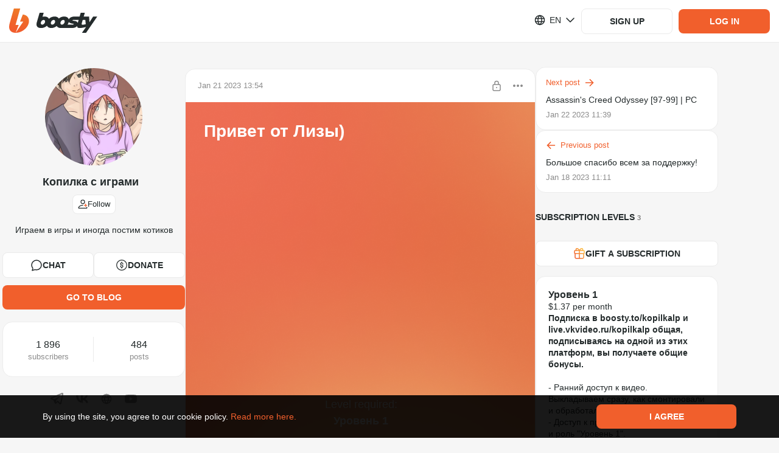

--- FILE ---
content_type: application/javascript
request_url: https://static.boosty.to/js/Feed.fcD5loKs.js
body_size: 12613
content:
import{f as V,u as vs,r,j as s,c as A,d as B,e as ms,t as je,l as He}from"./vendor.Y10_qRoN.js";import{m as ee,$ as es,a_ as Ne,g$ as Re,h4 as Me,l2 as We,l3 as De,l4 as Ts,l5 as Es,i as F,l6 as Ve,D as oe,l7 as os,l8 as Ue,t as j,I as Q,l9 as Ke,la as Qe,hu as ze,U as _s,aT as Ps,lb as te,aO as N,aP as R,lc as Ge,ld as Ze,le as Je,f5 as ne,l as ss,b6 as Ye,ak as Xe,lf as ce,b3 as qe,f2 as ae,T as so,lg as js,b7 as le,lh as hs,dp as ie,kq as eo,em as oo,li as rs,ax as to,lj as no,lk as co,s as ao,a9 as lo,ll as io,lm as ro,ln as uo,lo as ho,b5 as As,lp as de,j9 as mo,ja as _o,dw as Po,jb as go,lq as po,lr as fo,ls as ko,cA as Co,cB as Io,lt as To,ht as U,hG as K,b as Ao,bV as Lo,aZ as Ls,lu as xo,lv as bo,fA as Hs,dA as Ns,eQ as Rs,lw as wo,lx as Ms,ly as Ws,d as Fo,hm as $o,lz as So,lA as Bo,lB as v,lC as vo,lD as Oo,C as yo,lE as Eo,lF as jo,lG as Ho,H as Ds}from"./app.CxxOEDQV.js";import{P as No,a as Ro}from"./Poll.DEgXc0fc.js";import{bn as Vs,bo as Mo,bp as Wo,y as Do,bq as Vo,br as re,bs as Uo,bt as Ko,bu as Qo,x as zo,b2 as ue,J as he,D as Go,bv as Zo,as as Jo,b0 as Yo}from"./icons.Db3gwwTP.js";import{P as me}from"./PostAccessLabel.nToRIepr.js";const nd=()=>{const{postId:e,blogUrl:o}=ee(),n=es(),l=V(Ne),i=V(Re),c=V(Me),t=vs(),m=V(We),_=V(De),h=n.isPostPage,d=!h;r.useEffect(()=>{if(m||t(Ts(h?{type:"post",postIds:[e]}:{type:"feed",postIds:[]})),h&&e&&(m==="feed"||_.length>0&&!_.includes(e))){const a=l.find(P=>P.id===e);a!=null&&a.hasAccess&&(t(Ts({type:"post",postIds:[..._,e]})),t(Es.action({blogUrl:a.user.blogUrl,postId:e,replace:!0,rootComments:{limit:F().comments.fullPageLimit,repliesLimit:F().comments.fullPageRepliesLimit}})))}else if(d&&m==="post"&&F().comments.feedLimit>0){const{isFeedPage:a,isBlogPage:P}=n;if(a&&c!=="feed"||P&&(c!=="blog"||o!==i))return;l.forEach(g=>{_.includes(g.id)&&g.hasAccess?t(Es.action({blogUrl:g.user.blogUrl,postId:g.id,replace:!0,rootComments:{limit:F().comments.feedLimit,repliesLimit:F().comments.feedRepliesLimit}})):t(Ve({postId:g.id}))}),t(Ts({type:"feed",postIds:[]}))}},[e])},Xo="PostTags-scss--module_root_yn0dA",qo="PostTags-scss--module_item_iPeRu",st="PostTags-scss--module_fadeIn_xUZSS",et="PostTags-scss--module_fadeOut_mi-AE",ot="PostTags-scss--module_dropdownAnimationFadeIn_tY0Jt",tt="PostTags-scss--module_flashing_sha7X",nt="PostTags-scss--module_loading_xwgoq",ct="PostTags-scss--module_rotating_x1gO9",at="PostTags-scss--module_growIn_4Lx4B",lt="PostTags-scss--module_closeLock_rCZOF",it="PostTags-scss--module_shakeLock_4n7nM",dt="PostTags-scss--module_flashToHighlight_ThiLF",rt="PostTags-scss--module_flash_uTKik",ut={root:Xo,item:qo,fadeIn:st,fadeOut:et,dropdownAnimationFadeIn:ot,flashing:tt,loading:nt,rotating:ct,growIn:at,closeLock:lt,shakeLock:it,flashToHighlight:dt,flash:rt},ht=e=>{const{tags:o,selectedTagsIds:n,headline:l,onClickTag:i,className:c}=e;return s.jsx("div",{className:A(ut.root,c),children:o.map(t=>s.jsx(No,{isSelected:n==null?void 0:n.includes(t.id),tag:t,headline:l,onClick:i},t.id))})},mt="PostFooterComments-scss--module_root_k6VNT",_t="PostFooterComments-scss--module_icon_Jp48-",Pt="PostFooterComments-scss--module_fadeIn_c0Xlg",gt="PostFooterComments-scss--module_fadeOut_B-tTk",pt="PostFooterComments-scss--module_dropdownAnimationFadeIn_XkZzQ",ft="PostFooterComments-scss--module_flashing_-fhcK",kt="PostFooterComments-scss--module_loading_7D3-4",Ct="PostFooterComments-scss--module_rotating_UXRc7",It="PostFooterComments-scss--module_growIn_IcT-4",Tt="PostFooterComments-scss--module_closeLock_2tL1K",At="PostFooterComments-scss--module_shakeLock_ynGhD",Lt="PostFooterComments-scss--module_flashToHighlight_bUyV1",xt="PostFooterComments-scss--module_flash_YgQ7s",J={root:mt,icon:_t,fadeIn:Pt,fadeOut:gt,dropdownAnimationFadeIn:pt,flashing:ft,loading:kt,rotating:Ct,growIn:It,closeLock:Tt,shakeLock:At,flashToHighlight:Lt,flash:xt},Us=B.getTranslation("@founder/common/components.Post.components.PostFooter.PostFooterComments"),bt=e=>{const{testIds:o,urlToPost:n,isFromFeed:l,isLinkCommentsBlock:i}=e,c=oe(),t=os(),{isFeedPage:m}=es();return i?s.jsx(Ue,{classNames:{button:J.root,icon:J.icon},to:n,state:{from:c,isFromFeed:m||l,toComments:!0},replace:n===c.pathname,title:Us.showAllComments,...j(o.comments),icon:Vs,"aria-label":Us.showAllComments,children:t.count.comments>0&&s.jsx("span",{className:J.count,...j(o.commentsCount),children:t.count.comments})}):s.jsxs("div",{className:J.root,...j(o.comments),children:[s.jsx(Q,{glyph:Vs,className:J.icon}),t.count.comments>0&&s.jsx("span",{className:J.count,...j(o.commentsCount),children:t.count.comments})]})},wt="PostFooter-scss--module_root_LJ-8B",Ft="PostFooter-scss--module_reactions_M0z0o",$t="PostFooter-scss--module_leftBlock_syrb4",St="PostFooter-scss--module_rightBlock_LoRXN",Bt="PostFooter-scss--module_share_9UoJi",vt="PostFooter-scss--module_fadeIn_Y-G87",Ot="PostFooter-scss--module_fadeOut_GxGqh",yt="PostFooter-scss--module_dropdownAnimationFadeIn_EaygO",Et="PostFooter-scss--module_flashing_mbrDc",jt="PostFooter-scss--module_loading_iSt-K",Ht="PostFooter-scss--module_rotating_0bCdi",Nt="PostFooter-scss--module_growIn_b6Z5S",Rt="PostFooter-scss--module_closeLock_Yygc-",Mt="PostFooter-scss--module_shakeLock_1HDZN",Wt="PostFooter-scss--module_flashToHighlight_Js18q",Dt="PostFooter-scss--module_flash_CR7GD",Y={root:wt,reactions:Ft,leftBlock:$t,rightBlock:St,share:Bt,fadeIn:vt,fadeOut:Ot,dropdownAnimationFadeIn:yt,flashing:Et,loading:jt,rotating:Ht,growIn:Nt,closeLock:Rt,shakeLock:Mt,flashToHighlight:Wt,flash:Dt},Vt=e=>{const{post:o,canUserReactOnPost:n,showReactions:l,testIds:i,urlToPost:c,postLinks:t,isLinkCommentsBlock:m,isFromFeed:_,renderDonations:h,onReaction:d,onShareClick:a,onSharesDrop:P,reactionsConfig:g,hideSelector:u,onHiddenSelectorButtonClick:p,canShowReactButton:k}=Ke(e);return s.jsxs("div",{className:Y.root,...j(i.root),children:[s.jsxs("div",{className:Y.leftBlock,children:[s.jsx(bt,{testIds:i,urlToPost:c,isLinkCommentsBlock:m,isFromFeed:_}),l&&s.jsx(Qe,{allowedReactionsList:g.allowedReactionList,className:Y.reactions,onReactionClick:d,canReact:n,canShowReactButton:k,hideSelector:u,onHiddenSelectorButtonClick:p}),h?h():null]}),s.jsx("div",{className:Y.rightBlock,children:s.jsx(ze,{classNames:{root:Y.share},url:_s.BLOG_POST,params:{blogUrl:o.user.blogUrl,postId:o.id},referrers:t,onShareClick:a,onSharesDrop:P})})]})},Ut="POST_ACTIONS_MENU",Ks=Ps(Ut),Kt={menu:{button:Ks("Button"),menuOptions:Ks("TooltipContent")}},Qt="PostActionsMenu-scss--module_muted_QWoG7",zt="PostActionsMenu-scss--module_settingsContainer_t0HX2",Gt="PostActionsMenu-scss--module_contentWrapper_AJcM0",Zt="PostActionsMenu-scss--module_contentWrapperTeaser_TC02F",Jt="PostActionsMenu-scss--module_content_aOzHo",Yt="PostActionsMenu-scss--module_markup_cN5h5",Xt="PostActionsMenu-scss--module_paragraph_5av6a",qt="PostActionsMenu-scss--module_noIndent_HoVLe",sn="PostActionsMenu-scss--module_poll_DjGTZ",en="PostActionsMenu-scss--module_pollWithoutIndent_iZtVK",on="PostActionsMenu-scss--module_footer_JFz9Z",tn="PostActionsMenu-scss--module_title_E7HWE",nn="PostActionsMenu-scss--module_noIndentTitle_jPbbh",cn="PostActionsMenu-scss--module_italic_NpCeE",an="PostActionsMenu-scss--module_bold_VqWtO",ln="PostActionsMenu-scss--module_underline_vpiUy",dn="PostActionsMenu-scss--module_padded_mpDTS",rn="PostActionsMenu-scss--module_audio_gdO2z",un="PostActionsMenu-scss--module_first_fgjgv",hn="PostActionsMenu-scss--module_file_404AO",mn="PostActionsMenu-scss--module_image_tQ5jn",_n="PostActionsMenu-scss--module_last_z1Qbu",Pn="PostActionsMenu-scss--module_shading_nXAnQ",gn="PostActionsMenu-scss--module_readMoreBlock_eAWAZ",pn="PostActionsMenu-scss--module_noIndentContent_Q61uR",fn="PostActionsMenu-scss--module_showPost_R-e4W",kn="PostActionsMenu-scss--module_trackingPixel_-MWUl",Cn="PostActionsMenu-scss--module_adsText_ia8bv",In="PostActionsMenu-scss--module_adsTextWithTags_YOs6A",Tn="PostActionsMenu-scss--module_item_blLsM",An="PostActionsMenu-scss--module_iconDotsContainer_KmgKy",Ln="PostActionsMenu-scss--module_iconDots_jGsvG",xn="PostActionsMenu-scss--module_fadeIn_fMeQL",bn="PostActionsMenu-scss--module_fadeOut_eSKo-",wn="PostActionsMenu-scss--module_dropdownAnimationFadeIn_zhgAw",Fn="PostActionsMenu-scss--module_flashing_HkNLO",$n="PostActionsMenu-scss--module_loading_LEpRF",Sn="PostActionsMenu-scss--module_rotating_kPzqx",Bn="PostActionsMenu-scss--module_growIn_xbqYR",vn="PostActionsMenu-scss--module_closeLock_gBi2E",On="PostActionsMenu-scss--module_shakeLock_iQZtK",yn="PostActionsMenu-scss--module_flashToHighlight_BwapC",En="PostActionsMenu-scss--module_flash_0b3fv",xs={muted:Qt,settingsContainer:zt,contentWrapper:Gt,contentWrapperTeaser:Zt,content:Jt,markup:Yt,paragraph:Xt,noIndent:qt,poll:sn,pollWithoutIndent:en,footer:on,title:tn,noIndentTitle:nn,italic:cn,bold:an,underline:ln,padded:dn,audio:rn,first:un,file:hn,image:mn,last:_n,shading:Pn,readMoreBlock:gn,noIndentContent:pn,showPost:fn,trackingPixel:kn,adsText:Cn,adsTextWithTags:In,item:Tn,iconDotsContainer:An,iconDots:Ln,fadeIn:xn,fadeOut:bn,dropdownAnimationFadeIn:wn,flashing:Fn,loading:$n,rotating:Sn,growIn:Bn,closeLock:vn,shakeLock:On,flashToHighlight:yn,flash:En},D=B.getTranslation("@founder/common/components.Post.components.PostActionsMenu"),_e=e=>{const{classNames:o={}}=e,{canRetractVote:n,canReportPost:l,hasAccessToPost:i,canEditPost:c,canPublishPost:t,canPinPost:m,retractVote:_,editCurrentPost:h,deleteCurrentPost:d,publishCurrentPost:a,togglePostPinStatus:P}=r.useContext(te),g=N(R.PIN_POST),u=os(),{reportPost:p}=Ge(),k=r.useCallback(()=>p==null?void 0:p({post:u}),[u.id,p]),f=r.useMemo(()=>{const C=[];return l&&C.push({text:D.complain,icon:Mo,onClick:k}),n&&C.push({text:D.retractVote,icon:Wo,onClick:_}),c&&(C.push({text:D.edit,icon:Do,onClick:h}),g&&m&&u.isPublished&&!u.isBlocked&&C.push({text:u.isPinned?D.unpin:D.pin,icon:u.isPinned?Vo:re,onClick:()=>P(u.id,u.user.blogUrl,u.isPinned)}),C.push({text:D.delete,icon:Uo,onClick:d,isDanger:!0})),t&&!u.isPublished&&C.push({text:D.publish,icon:Ko,onClick:a}),C},[l,k,n,u.poll,i]);return(f==null?void 0:f.length)>0&&s.jsx(Ze,{offset:{mainAxis:3,crossAxis:8},shiftPadding:0,testIds:Kt.menu,classNames:{root:o.root,content:o.content,icon:A(xs.iconDots,o.icon),iconContainer:A(xs.iconDotsContainer,o.iconContainer)},isBottomSheetOnMobile:!0,handleRef:e.handleRef,children:f.map((C,x)=>s.jsx(Je,{classNames:{root:xs.item},...C},x))})},jn="PostAdvertiseMark-scss--module_ads_RPa-O",Hn={ads:jn},Nn=B.getTranslation("@founder/common/components.Post.components.PostAdvertiseMark"),Pe=()=>N(R.POST_ADS)?s.jsxs("span",{className:Hn.root,children:[" ",Nn.ads]}):null;var ge=(e=>(e.ROOT="ROOT",e))(ge||{});const Rn=Ps("common/CreatedAt"),Mn={root:Rn(ge.ROOT)},Wn="CreatedAt-scss--module_headerLink_SdiQY",Dn="CreatedAt-scss--module_fadeIn_VE5Jl",Vn="CreatedAt-scss--module_fadeOut_3Dwmv",Un="CreatedAt-scss--module_dropdownAnimationFadeIn_opU-w",Kn="CreatedAt-scss--module_flashing_o043y",Qn="CreatedAt-scss--module_loading_r-im0",zn="CreatedAt-scss--module_rotating_UXQk4",Gn="CreatedAt-scss--module_growIn_lwpAY",Zn="CreatedAt-scss--module_closeLock_9JJLM",Jn="CreatedAt-scss--module_shakeLock_eLpE-",Yn="CreatedAt-scss--module_flashToHighlight_NoGu9",Xn="CreatedAt-scss--module_flash_DvA3h",qn={headerLink:Wn,fadeIn:Dn,fadeOut:Vn,dropdownAnimationFadeIn:Un,flashing:Kn,loading:Qn,rotating:zn,growIn:Gn,closeLock:Zn,shakeLock:Jn,flashToHighlight:Yn,flash:Xn},Ss=e=>{const{url:o}=e,{id:n,publishTime:l,user:{blogUrl:i}}=os(),{isFeedPage:c}=es(),t=o||ms.getParametrizedUrl(_s.BLOG_POST,{blogUrl:i,postId:n},{[ne.FEED]:c});return s.jsx(ss,{className:qn.headerLink,to:t,state:{isFromFeed:c},...j(Mn.root),children:Ye(l)})},sc="PostPublishTime-scss--module_headerDeferredLabel_yb-0u",ec="PostPublishTime-scss--module_scheduledIcon_ugyYC",oc="PostPublishTime-scss--module_fadeIn_-y9PD",tc="PostPublishTime-scss--module_fadeOut_WThk7",nc="PostPublishTime-scss--module_dropdownAnimationFadeIn_StAud",cc="PostPublishTime-scss--module_flashing_bqKzp",ac="PostPublishTime-scss--module_loading_iEteD",lc="PostPublishTime-scss--module_rotating_yU---",ic="PostPublishTime-scss--module_growIn_FYfT6",dc="PostPublishTime-scss--module_closeLock_E0yj-",rc="PostPublishTime-scss--module_shakeLock_7jKoN",uc="PostPublishTime-scss--module_flashToHighlight_fQokz",hc="PostPublishTime-scss--module_flash_nuzfK",Qs={headerDeferredLabel:sc,scheduledIcon:ec,fadeIn:oc,fadeOut:tc,dropdownAnimationFadeIn:nc,flashing:cc,loading:ac,rotating:lc,growIn:ic,closeLock:dc,shakeLock:rc,flashToHighlight:uc,flash:hc},zs=B.getTranslation("@founder/common/components.Post.components.PostPublishTime"),mc=e=>{const{isPublished:o,isWaitingVideo:n,titleClassName:l}=e,i=s.jsx(Q,{glyph:Qo,className:Qs.scheduledIcon}),c=A(Qs.headerDeferredLabel,l);return o?n?s.jsxs(s.Fragment,{children:[i,s.jsx("span",{className:c,children:zs.willPublishAfterProcessingVideo})]}):s.jsx(Ss,{}):s.jsxs(s.Fragment,{children:[i,s.jsx("span",{className:c,children:zs.willPublish}),s.jsx(Ss,{})]})},Gs=e=>Math.floor(e*10)/10,_c=e=>e>=1e6?`${Gs(e/1e6)}M`:e>=1e3?`${Gs(e/1e3)}K`:String(e),Pc="PostViewsCounter-scss--module_root_OWv9F",gc="PostViewsCounter-scss--module_icon_niQ14",pc="PostViewsCounter-scss--module_fadeIn_dVycK",fc="PostViewsCounter-scss--module_fadeOut_UrLrU",kc="PostViewsCounter-scss--module_dropdownAnimationFadeIn_6lNev",Cc="PostViewsCounter-scss--module_flashing_RlSnF",Ic="PostViewsCounter-scss--module_loading_B0B5t",Tc="PostViewsCounter-scss--module_rotating_Zf2F9",Ac="PostViewsCounter-scss--module_growIn_P4KjF",Lc="PostViewsCounter-scss--module_closeLock_CK85Y",xc="PostViewsCounter-scss--module_shakeLock_rBtbV",bc="PostViewsCounter-scss--module_flashToHighlight_rsmLH",wc="PostViewsCounter-scss--module_flash_p5EeM",Zs={root:Pc,icon:gc,fadeIn:pc,fadeOut:fc,dropdownAnimationFadeIn:kc,flashing:Cc,loading:Ic,rotating:Tc,growIn:Ac,closeLock:Lc,shakeLock:xc,flashToHighlight:bc,flash:wc},pe=e=>{const{count:o,blogUrl:n,postId:l,postTitle:i,className:c}=e,{showPopup:t}=je.useOverlayPopups(),m=()=>{t({type:Xe.POST_STATISTICS,data:{blogUrl:n,postId:l,postTitle:i}})};return s.jsxs("button",{className:A(Zs.root,c),onClick:m,children:[s.jsx(Q,{glyph:zo,className:Zs.icon}),_c(o)]})},Fc="BasePostHeader-scss--module_noSidePaddings_4L7BZ",$c="BasePostHeader-scss--module_root_59aI3",Sc="BasePostHeader-scss--module_rootLink_v7HJX",Bc="BasePostHeader-scss--module_rootDeleted_dYMMo",vc="BasePostHeader-scss--module_noTopPadding_nkShO",Oc="BasePostHeader-scss--module_postBlocked_5C3-7",yc="BasePostHeader-scss--module_headerDeferredLabel_nDkUg",Ec="BasePostHeader-scss--module_headerRightBlock_PFdiF",jc="BasePostHeader-scss--module_viewsCounter_jJaVK",Hc="BasePostHeader-scss--module_headerLeftBlock_njYUq",Nc="BasePostHeader-scss--module_ads_kkGpu",Rc="BasePostHeader-scss--module_iconPinned_G1413",Mc="BasePostHeader-scss--module_fadeIn_SR4uU",Wc="BasePostHeader-scss--module_fadeOut_mC-Xn",Dc="BasePostHeader-scss--module_dropdownAnimationFadeIn_--8Oe",Vc="BasePostHeader-scss--module_flashing_th1c6",Uc="BasePostHeader-scss--module_loading_iRx5C",Kc="BasePostHeader-scss--module_rotating_HLBbB",Qc="BasePostHeader-scss--module_growIn_BzuI6",zc="BasePostHeader-scss--module_closeLock_tBzNP",Gc="BasePostHeader-scss--module_shakeLock_Cqb1G",Zc="BasePostHeader-scss--module_flashToHighlight_F96gn",Jc="BasePostHeader-scss--module_flash_KLjOF",O={noSidePaddings:Fc,root:$c,rootLink:Sc,rootDeleted:Bc,noTopPadding:vc,postBlocked:Oc,headerDeferredLabel:yc,headerRightBlock:Ec,viewsCounter:jc,headerLeftBlock:Hc,ads:Nc,iconPinned:Rc,fadeIn:Mc,fadeOut:Wc,dropdownAnimationFadeIn:Dc,flashing:Vc,loading:Uc,rotating:Kc,growIn:Qc,closeLock:zc,shakeLock:Gc,flashToHighlight:Zc,flash:Jc},bs=B.getTranslation("@founder/common/components.Post.desktop.components.BasePostHeader"),Yc=e=>{var p;const o=os(),{noTopPadding:n}=e,{canViewPost:l,noIndent:i}=ce(),c=V(qe),t=N(R.POST_VIEWS_COUNTER),m=N(R.PIN_POST),{currency:_,price:h}=ae({post:o}),d=t&&l&&o.showViewsCounter,a=o.isDeleted,P=o.isBlocked,g=r.useRef(null),u=()=>{var k,f;(((k=g.current)==null?void 0:k.openingState)===hs.OPENED||((f=g.current)==null?void 0:f.openingState)===hs.ENTERING)&&g.current.close()};return s.jsxs("div",{className:A(O.root,{[O.rootDeleted]:a},i&&O.noSidePaddings,i&&n&&O.noTopPadding),children:[s.jsxs("div",{className:O.headerLeftBlock,children:[s.jsx(mc,{isPublished:o.isPublished,isWaitingVideo:o.isWaitingVideo,titleClassName:O.headerDeferredLabel}),o.isPinned&&m&&s.jsx(so,{content:bs.pinnedPost,children:s.jsx(Q,{glyph:re,className:O.iconPinned})}),P&&s.jsx(js,{className:O.postBlocked,text:bs.postBlocked}),a&&s.jsx(js,{className:O.postBlocked,text:bs.postDeleted}),o.advertiserInfo&&s.jsx(Pe,{})]}),s.jsxs("div",{className:O.headerRightBlock,children:[d&&s.jsx(pe,{count:o.count.views,postId:o.id,postTitle:o.title,blogUrl:o.user.blogUrl,className:O.viewsCounter}),s.jsx(me,{hasAccess:o.hasAccess,price:h,isFreePost:le(o),subscriptionLevelId:(p=o.subscriptionLevel)==null?void 0:p.id,subscriptionLevels:c,currency:_,iconLockOpened:ue,iconLockClosed:he,onDropdownShow:u}),s.jsx(_e,{handleRef:g})]})]})},Xc=1,qc=ie()?576:575,sa=400,ea=(e,{maxContentWeight:o=F().contentWeights.maxPostContentWeight,mediaTypesBaseWeight:n=F().contentWeights.mediaTypesBaseWeight,paragraphEndWeight:l=F().contentWeights.paragraphEndWeight,maxExtraContentWeightPercentForPossiblyAllRender:i=F().contentWeights.maxExtraContentWeightPercentForPossiblyAllRender||30}=F().contentWeights)=>{let c=0;const t=[],m=o*(i+100)/100;for(let h=0;c<=m&&h<e.length;h++){const d=e[h];if(eo(d)){const a=oo(d);c+=a.length*n[d.type]}else if(rs(d))c+=l;else if(d.type===to.IMAGE&&d.width&&d.height){const a=F().isMobile?sa:qc,P=Math.max(d.width,a),g=d.height/P;c+=n[d.type]*g}else c+=n[d.type];t.push(d)}if(t.length<e.length){let h=0;for(let d=t.length;d<e.length;d++){const a=e[d];if(no(a)&&!rs(a)||rs(a)&&h<Xc){t.push(a),rs(a)&&h++;continue}break}}return{previewContent:t,contentWeight:c,hasRestContent:t.length<e.length,previewIsOverflown:c>o}},oa=e=>{const{post:o,hidePost:n,isNewPost:l,isTitleHidden:i,isCollapsible:c}=e,{openLayer:t,canOpenLayer:m,closeLayer:_}=co(),h=r.useRef(null),d=r.useRef(!1),a=r.useRef(!1),P=V(ao),{isAuthorized:g}=lo(),{canViewPost:u,canEditPost:p}=io({post:o}),k=r.useMemo(()=>ea(o.data),[o.data]),[f,C]=r.useState(c&&k.hasRestContent),[x,b]=r.useState(n),[$,w]=r.useState(k);r.useEffect(()=>{a.current=f},[f]);const M=u||o.hasAccess,z=f&&M,{maxContentCollapsedHeight:I,overflowPercentToShowAllContent:H}=F();let G=z?`${I}px`:"none";l&&(G=`${I/2}px`);const gs=z||l,{isPostPage:W,isFeedPage:ts}=es(),ns=!i&&M&&o.title,Z=()=>{var S;if(c||l){const ls=I*(100+H)/100,ks=((S=h==null?void 0:h.current)==null?void 0:S.offsetHeight)>ls;return k.hasRestContent||ks?{content:k,isCollapsed:!0}:{content:k,isCollapsed:!1}}return null},ps=()=>{const S=Z();S&&(w(S.content),C(S.isCollapsed))},cs=r.useCallback(()=>{b(!1)},[]),fs=r.useCallback(()=>{d.current=!0,C(!1)},[]),as=r.useCallback(S=>{ro()?_():t({type:uo.VIDEO,postId:o.id,id:S.videoId,blogUrl:o.user.blogUrl})},[o]);return r.useEffect(()=>{ps()},[P==null?void 0:P.id,o==null?void 0:o.hasAccess,u]),{contentRef:h,content:$,contentMaxHeight:G,showTitle:ns,showReadMore:gs,canSeeContent:M,canEditPost:p,isCollapsed:f,isCollapsedRef:a,isAuthorized:g,isPostPage:W,isAllContentHidden:x,isFeedPage:ts,onReadMoreClick:fs,onShowPostClick:cs,onLayerClick:as,canOpenLayer:m}},ta=e=>{const{trackingPixelRef:o,isCollapsedRef:n,contentRef:l,addPostStat:i}=e,{postStat:{minTrackingTime:c}}=F(),t=r.useRef(null),m=r.useRef(null),_=r.useRef(!1),h=r.useRef(!1),d=r.useRef(null),a=r.useRef(null);return r.useEffect(()=>()=>{var u,p;(u=m.current)==null||u.disconnect(),(p=t.current)==null||p.disconnect(),clearTimeout(a.current)},[]),{runContentObserver:()=>{var u,p;l.current&&((p=(u=m.current)==null?void 0:u.disconnect)==null||p.call(u),m.current=new IntersectionObserver(k=>{k.every(f=>{f.isIntersecting?(d.current=performance.now(),a.current=window.setTimeout(()=>{!h.current&&_.current&&(m.current.disconnect(),h.current=!0,i())},c)):clearTimeout(a.current)})},{threshold:.1}),m.current.observe(l.current))},runReachEndObserver:()=>{var u,p;o.current&&((p=(u=t.current)==null?void 0:u.disconnect)==null||p.call(u),t.current=new IntersectionObserver(k=>{n.current||k.every(f=>{f.intersectionRatio>0&&(_.current=!0,t.current.disconnect(),performance.now()-d.current>=c&&(m.current.disconnect(),h.current=!0,i()))})},{threshold:1}),t.current.observe(o.current))}}};var Bs=(e=>(e.ROOT="ROOT",e.TITLE="TITLE",e))(Bs||{});const Js=Ps("common/Post/PostContent"),ws={root:Js(Bs.ROOT),title:Js(Bs.TITLE)},na="Post-scss--module_muted_Ul1Jl",ca="Post-scss--module_settingsContainer_TKuLo",aa="Post-scss--module_contentWrapper_4i5bK",la="Post-scss--module_contentWrapperTeaser_EnO1c",ia="Post-scss--module_content_92UAn",da="Post-scss--module_markup_6oN-u",ra="Post-scss--module_paragraph_6uogL",ua="Post-scss--module_noIndent_TcdHU",ha="Post-scss--module_poll_TCuF6",ma="Post-scss--module_pollWithoutIndent_PBuxK",_a="Post-scss--module_footer_9dwbt",Pa="Post-scss--module_title_lcBpS",ga="Post-scss--module_noIndentTitle_C-Cy2",pa="Post-scss--module_italic_ApCyo",fa="Post-scss--module_bold_4dfkr",ka="Post-scss--module_underline_HA3Mt",Ca="Post-scss--module_padded_SqtSO",Ia="Post-scss--module_audio_wYD6Z",Ta="Post-scss--module_first_T5yoY",Aa="Post-scss--module_file_-Stbd",La="Post-scss--module_image_hHS01",xa="Post-scss--module_last_HxgvI",ba="Post-scss--module_shading_Vt-Hu",wa="Post-scss--module_readMoreBlock_NjVAT",Fa="Post-scss--module_noIndentContent_W8jj5",$a="Post-scss--module_showPost_IdtAX",Sa="Post-scss--module_trackingPixel_UMsCB",Ba="Post-scss--module_adsText_u5fFw",va="Post-scss--module_adsTextWithTags_88Wc-",Oa="Post-scss--module_fadeIn_NP0Kb",ya="Post-scss--module_fadeOut_hx1Nq",Ea="Post-scss--module_dropdownAnimationFadeIn_Cwt1F",ja="Post-scss--module_flashing_nIrXT",Ha="Post-scss--module_loading_gGyDo",Na="Post-scss--module_rotating_BuuN-",Ra="Post-scss--module_growIn_umBww",Ma="Post-scss--module_closeLock_ACcRM",Wa="Post-scss--module_shakeLock_9hw-E",Da="Post-scss--module_flashToHighlight_XgLRW",Va="Post-scss--module_flash_HKaz-",L={muted:na,settingsContainer:ca,contentWrapper:aa,contentWrapperTeaser:la,content:ia,markup:da,paragraph:ra,noIndent:ua,poll:ha,pollWithoutIndent:ma,footer:_a,title:Pa,noIndentTitle:ga,italic:pa,bold:fa,underline:ka,padded:Ca,audio:Ia,first:Ta,file:Aa,image:La,last:xa,shading:ba,readMoreBlock:wa,noIndentContent:Fa,showPost:$a,trackingPixel:Sa,adsText:Ba,adsTextWithTags:va,fadeIn:Oa,fadeOut:ya,dropdownAnimationFadeIn:Ea,flashing:ja,loading:Ha,rotating:Na,growIn:Ra,closeLock:Ma,shakeLock:Wa,flashToHighlight:Da,flash:Va},Ys=B.getTranslation("@founder/common/components.Post.components.PostContent"),fe=r.memo(e=>{const o=N(R.POST_VIEW_STAT),{imageLinkRoute:n,titleHeadline:l,contentHeadline:i,teaserHeadline:c,post:t,hidePost:m,isCollapsible:_,urlToPost:h,isNewPost:d,isTitleHidden:a,showAuth:P,onSubscribeClick:g,onPayClick:u,addPostStat:p,onImageClick:k,onCopyVideoLink:f,getLinkToOriginEntity:C,isTimeCodeMenuEnabled:x,areVideoChaptersEnabled:b,onLinkClick:$,fullWidth:w,isRoundedMedia:M,audioBlockStyle:z}=e,I=r.useRef(null),{contentRef:H,content:G,contentMaxHeight:gs,canSeeContent:W,showTitle:ts,showReadMore:ns,isCollapsed:Z,isCollapsedRef:ps,isAuthorized:cs,canEditPost:fs,isPostPage:as,isAllContentHidden:S,isFeedPage:ls,onShowPostClick:ks,onReadMoreClick:Os,onLayerClick:Ce,canOpenLayer:Ie}=oa({post:t,hidePost:m,isNewPost:d,isTitleHidden:a,isCollapsible:_}),{pollVoteNetworkStatus:Cs,pollDataNetworkStatus:Is,arePollsEnabled:Te,arePollsResultsVisible:Ae,canUserSeePollAsAuthor:Le,finishPoll:xe,commitVote:be,retractVote:we,goToPollDetails:Fe}=ho({post:t}),$e=r.useCallback(()=>{p(t.id)},[]),{runContentObserver:ys,runReachEndObserver:is}=ta({contentRef:H,trackingPixelRef:I,isCollapsedRef:ps,addPostStat:$e}),Se=As(W),Be=As(Z),ve=As(S),Oe=oe(),ds=t.isPublished&&o;if(r.useEffect(()=>{ds&&(ys(),is())},[]),r.useEffect(()=>{ds&&Se===!1&&W&&is()},[W]),r.useEffect(()=>{ds&&Be&&!Z&&is()},[Z]),r.useEffect(()=>{ds&&ve&&!S&&(ys(),is())},[S]),S)return s.jsxs("div",{className:L.showPostWrapper,children:[ts&&s.jsx("h1",{className:L.title,children:t.title}),s.jsx("div",{className:L.showPost,onClick:ks,children:Ys.showPost})]});const ye=Te&&(t==null?void 0:t.poll),Ee=(Is==null?void 0:Is.isFetching)||(Cs==null?void 0:Cs.isFetching);return s.jsx(de.Provider,{value:t,children:s.jsx(mo.Provider,{value:_o.POST,children:s.jsxs("div",{className:A(L.contentWrapper,{[L.contentWrapperTeaser]:!W,[L.noIndentContent]:w}),...j(ws.root),children:[s.jsxs("article",{className:L.content,ref:H,style:{maxHeight:gs},children:[ts&&(as?s.jsx("h1",{className:A(L.title,w&&L.noIndentTitle),...j(ws.title),children:t.title}):s.jsx(ss,{to:e.urlToPost,state:{from:Oe.pathname,isFromFeed:ls,returnToPost:t.id},noStyles:!0,children:s.jsx("h2",{className:A(L.title,w&&L.noIndentTitle),...j(ws.title),children:l?s.jsx(Po,{highlight:l,text:t.title}):t.title})})),W?s.jsxs(s.Fragment,{children:[s.jsx(go,{headline:i,data:Z?G==null?void 0:G.previewContent:t.data,fullData:t.data,isAuthorized:cs,isEditable:fs,imageLinkRoute:n,onImageClick:k,onReadMoreClick:Os,isAdvancedAudioPlayer:!0,needToGroupAdjacentAudio:N(R.AUDIO_PLAYLIST),contentOriginPath:h,onCopyVideoLink:f,getLinkToOriginEntity:C,isTimeCodeMenuEnabled:x,areVideoChaptersEnabled:b,onLinkClick:$,fullWidth:w,isRoundedMedia:M,classNames:{markup:L.markup},overridingBlockStyling:{audioFile:z},onLayerButtonClick:Ce,hasLayerButton:Ie}),ye&&s.jsx(Ro,{className:A(L.poll,w&&L.pollWithoutIndent),poll:t.poll,isAuthorized:cs,isLoading:Ee,isReadOnly:t.poll.isFinished,areResultsVisible:Ae,canUserSeePollAsAuthor:Le,onVoteCommit:be,onVoteRetract:we,onPollDetailsClick:Fe,onPollFinish:xe,showAuth:P})]}):s.jsx(po,{titleHeadline:l,teaserHeadline:c,imageLinkRoute:n,isPostPage:!!as,onSubscribeClick:g,onPayClick:u}),ns&&s.jsx("div",{className:L.shading}),s.jsx("div",{className:L.trackingPixel,ref:I})]}),ns&&s.jsx("div",{className:L.readMoreBlock,children:s.jsx(fo,{onClick:Os,children:Ys.readMore})})]})})})});fe.displayName="PostContent";const Ua="PostHeaderWithAuthor-scss--module_noSidePaddings_CO9S-",Ka="PostHeaderWithAuthor-scss--module_root_QKuC2",Qa="PostHeaderWithAuthor-scss--module_rootLink_hxJGr",za="PostHeaderWithAuthor-scss--module_rootDeleted_YKtSX",Ga="PostHeaderWithAuthor-scss--module_noTopPadding_kAa-W",Za="PostHeaderWithAuthor-scss--module_postBlocked_jhlrX",Ja="PostHeaderWithAuthor-scss--module_headerDeferredLabel_er8Ep",Ya="PostHeaderWithAuthor-scss--module_headerRightBlock_-Wwwc",Xa="PostHeaderWithAuthor-scss--module_viewsCounter_wVH9F",qa="PostHeaderWithAuthor-scss--module_headerLeftBlock_rpWNZ",sl="PostHeaderWithAuthor-scss--module_ads_Z-jyW",el="PostHeaderWithAuthor-scss--module_iconPinned_jTT-U",ol="PostHeaderWithAuthor-scss--module_avatarBlock_EN01H",tl="PostHeaderWithAuthor-scss--module_textBlock_duHw0",nl="PostHeaderWithAuthor-scss--module_authorName_U4xXH",cl="PostHeaderWithAuthor-scss--module_fadeIn_B2dF3",al="PostHeaderWithAuthor-scss--module_fadeOut_6iwuj",ll="PostHeaderWithAuthor-scss--module_dropdownAnimationFadeIn_5AdUD",il="PostHeaderWithAuthor-scss--module_flashing_6aA3A",dl="PostHeaderWithAuthor-scss--module_loading_jhdvf",rl="PostHeaderWithAuthor-scss--module_rotating_xq6Ao",ul="PostHeaderWithAuthor-scss--module_growIn_qJwSY",hl="PostHeaderWithAuthor-scss--module_closeLock_2Qok3",ml="PostHeaderWithAuthor-scss--module_shakeLock_-L9jP",_l="PostHeaderWithAuthor-scss--module_flashToHighlight_pXhPe",Pl="PostHeaderWithAuthor-scss--module_flash_drgDn",y={noSidePaddings:Ua,root:Ka,rootLink:Qa,rootDeleted:za,noTopPadding:Ga,postBlocked:Za,headerDeferredLabel:Ja,headerRightBlock:Ya,viewsCounter:Xa,headerLeftBlock:qa,ads:sl,iconPinned:el,avatarBlock:ol,textBlock:tl,authorName:nl,fadeIn:cl,fadeOut:al,dropdownAnimationFadeIn:ll,flashing:il,loading:dl,rotating:rl,growIn:ul,closeLock:hl,shakeLock:ml,flashToHighlight:_l,flash:Pl},Xs=B.getTranslation("@founder/common/components.Post.desktop.components.PostHeaderWithAuthor"),gl=e=>{var b;const{noTopPadding:o}=e,n=os(),{canViewPost:l,noIndent:i}=ce(),{isFeedPage:c}=es(),t=vs(),[m,_]=ko(n.user.blogUrl),{currency:h,price:d}=ae({post:n}),a=N(R.POST_VIEWS_COUNTER),P=!n.isWaitingVideo||n.isPublished,g=n.isWaitingVideo?Xs.willPublishAfterProcessingVideo:Xs.willPublish,u=a&&l&&n.showViewsCounter,p=()=>{!_.isFetching&&!_.isFetched&&t(To({blogUrl:n.user.blogUrl}))},k=ms.getParametrizedUrl(_s.BLOG,{blogUrl:n.user.blogUrl},{[ne.FEED]:c}),f=r.useRef(null),C=()=>{var $,w;((($=f.current)==null?void 0:$.openingState)===hs.OPENED||((w=f.current)==null?void 0:w.openingState)===hs.ENTERING)&&f.current.close()},x=()=>{C(),p()};return s.jsxs("div",{className:A(y.root,i&&y.noSidePaddings,o&&y.noTopPadding),children:[s.jsxs("div",{className:y.headerLeftBlock,children:[s.jsx(ss,{className:y.avatarBlock,to:k,noStyles:!0,state:{isFromFeed:c},children:s.jsx(Co,{size:Io.S,img:n.user.avatarUrl})}),s.jsxs("div",{className:y.textBlock,children:[s.jsx(ss,{className:y.authorName,to:k,noStyles:!0,state:{isFromFeed:c},children:n.user.name}),s.jsxs("div",{className:y.time,children:[P?s.jsx(Ss,{}):s.jsx("span",{className:y.headerDeferredLabel,children:g}),n.advertiserInfo&&s.jsx(Pe,{})]})]})]}),s.jsxs("div",{className:y.headerRightBlock,children:[u&&s.jsx(pe,{count:n.count.views,postId:n.id,postTitle:n.title,blogUrl:n.user.blogUrl,className:y.viewsCounter}),s.jsx(me,{hasAccess:n.hasAccess,price:d,isFreePost:le(n),subscriptionLevelId:(b=n.subscriptionLevel)==null?void 0:b.id,subscriptionLevels:m,networkStatus:_,currency:h,onDropdownShow:x,iconLockOpened:ue,iconLockClosed:he}),s.jsx(_e,{handleRef:f})]})]})};var q=(e=>(e.QR="QR",e.LINK="LINK",e))(q||{});const pl="PostPublishedOverlay-scss--module_root_ZbJhr",fl="PostPublishedOverlay-scss--module_successIcon_V1PAH",kl="PostPublishedOverlay-scss--module_title_eB1ul",Cl="PostPublishedOverlay-scss--module_shareText_tPnHz",Il="PostPublishedOverlay-scss--module_close_PbT64",Tl="PostPublishedOverlay-scss--module_buttons_W0A6I",Al="PostPublishedOverlay-scss--module_button_W2Cy8",Ll="PostPublishedOverlay-scss--module_shareContent_Z-od2",xl="PostPublishedOverlay-scss--module_activeContent_RziXl",bl="PostPublishedOverlay-scss--module_copyInput_2KGZl",wl="PostPublishedOverlay-scss--module_dropdown_3DQc1",Fl="PostPublishedOverlay-scss--module_dropdownContent_AInHt",$l="PostPublishedOverlay-scss--module_collapsed_hBeL0",Sl="PostPublishedOverlay-scss--module_fadeIn_CMwxB",Bl="PostPublishedOverlay-scss--module_fadeOut_dICD-",vl="PostPublishedOverlay-scss--module_dropdownAnimationFadeIn_NBBNH",Ol="PostPublishedOverlay-scss--module_flashing_u-Cf3",yl="PostPublishedOverlay-scss--module_loading_4dZKY",El="PostPublishedOverlay-scss--module_rotating_3PPwB",jl="PostPublishedOverlay-scss--module_growIn_5a-jP",Hl="PostPublishedOverlay-scss--module_closeLock_BaVHg",Nl="PostPublishedOverlay-scss--module_shakeLock_Z8IRg",Rl="PostPublishedOverlay-scss--module_flashToHighlight_ofHNd",Ml="PostPublishedOverlay-scss--module_flash_0eQ97",T={root:pl,successIcon:fl,title:kl,shareText:Cl,close:Il,buttons:Tl,button:Al,shareContent:Ll,activeContent:xl,copyInput:bl,dropdown:wl,dropdownContent:Fl,collapsed:$l,fadeIn:Sl,fadeOut:Bl,dropdownAnimationFadeIn:vl,flashing:Ol,loading:yl,rotating:El,growIn:jl,closeLock:Hl,shakeLock:Nl,flashToHighlight:Rl,flash:Ml},Fs=B.getTranslation("@founder/common/components.Post.desktop.components.PostPublishedOverlay"),qs={[U.VK]:K.SUCCESS_PUBLISH_VK,[U.FB]:K.SUCCESS_PUBLISH_FB,[U.TELEGRAM]:K.SUCCESS_PUBLISH_TELEGRAM,[U.OK]:K.SUCCESS_PUBLISH_OK,[U.TWITTER]:K.SUCCESS_PUBLISH_TWITTER},Wl=420,Dl=e=>{const{blogUrl:o,postId:n,onClose:l}=e,{showAlert:i}=Ao(),{allowedSocialMediaShares:c}=F(),t=Object.keys(qs).filter(I=>c[I]),m=Lo()?t.filter(I=>I!==U.FB):t,[_,h]=r.useState(!1),[d,a]=r.useState(""),P=r.useRef(null),g=d===q.QR,u=d===q.LINK,p=_&&g,k=_&&u,f=I=>Ws(o,n,I),C=f(K.SUCCESS_PUBLISH_QR),x=f(K.SUCCESS_PUBLISH_LINK),b=()=>a(null),$=()=>i({type:Fo.SUCCESS,text:Fs.linkCopied}),w=()=>a(q.LINK),M=()=>{a(q.QR),Ls.log.share.postPublishedOverlayShareClick(U.QR)},z=I=>{const H=Ws(o,n,qs[I]);$o(So(I,H)),b(),Ls.log.share.postPublishedOverlayShareClick(I)};return r.useEffect(()=>{var H;((H=P.current)==null?void 0:H.offsetHeight)<Wl&&h(!0);const I=window.setTimeout(()=>Ls.log.share.showPostPublishedOverlay(),500);return()=>clearTimeout(I)}),s.jsxs("div",{className:A(T.root,{[T.collapsed]:_}),ref:P,children:[s.jsx(Q,{glyph:Go,className:T.close,onClick:l}),s.jsx(Q,{glyph:Zo,className:T.successIcon}),s.jsx("span",{className:T.title,children:Fs.title}),s.jsx("span",{className:T.shareText,children:Fs.shareText}),s.jsxs("div",{className:T.shareContent,children:[s.jsxs("div",{className:T.buttons,children:[m.map(I=>s.jsx(xo,{type:I,isBig:!0,className:T.button,onClick:()=>z(I)},I)),s.jsxs("div",{className:T.button,children:[s.jsx(bo,{onClick:M,isActive:g,isBig:!0}),p&&s.jsx(Hs,{onOutsideClick:b,children:s.jsx("div",{className:T.dropdown,children:s.jsx(Ns,{className:T.dropdownContent,children:s.jsx(Rs,{size:100,text:C})})})})]}),s.jsxs("div",{className:T.button,children:[s.jsx(wo,{isBig:!0,isActive:u,onClick:w}),k&&s.jsx(Hs,{onOutsideClick:b,children:s.jsx("div",{className:T.dropdown,children:s.jsx(Ns,{className:T.dropdownContent,children:s.jsx(Ms,{text:x,onCopy:$,classNames:{root:T.copyInput}})})})})]})]}),!_&&s.jsxs("div",{className:T.activeContent,children:[g&&s.jsx(Rs,{text:C,size:140}),u&&s.jsx(Ms,{text:x,onCopy:$,classNames:{root:T.copyInput}})]})]})]})};var ke=(e=>(e.ROOT="ROOT",e))(ke||{});const Vl=Ps("common/Post"),Ul={root:Vl(ke.ROOT)},Kl=e=>{const{post:o,newPostId:n,feedFilterTagIds:l,areCommentsHidden:i,withAuthor:c,areHeadlinesShown:t,isMuted:m,isFromFeed:_,onClickTag:h,addPostStat:d,noBordersPostStyle:a}=e,{isAdsEnable:P,isMarkedAsDeleted:g,isNewPost:u,isPostPage:p,areDonationsEnabled:k,postLogicContextValues:f,postTagsProps:C,postContentProps:x,postPublishedOverlayProps:b,commentsProps:$,postFooterProps:w}=Bo({areCommentsHidden:i,areHeadlinesShown:t,noBordersPostStyle:a,newPostId:n,post:o,isFromFeed:_,selectedTagsIds:l});return s.jsx(de.Provider,{value:o,children:s.jsx(te.Provider,{value:f,children:s.jsxs("div",{className:A(v.root,{[v.containerWithOverlay]:u,[v.muted]:m,[v.postWithoutSidePaddings]:a,[v.noBordersPostStyle]:a}),"data-post-id":o.id,...j(Ul.root),children:[!!b&&s.jsx(Dl,{...b}),c?s.jsx(gl,{noTopPadding:a}):s.jsx(Yc,{noTopPadding:p||a}),s.jsx(fe,{...x,isCollapsible:e.isCollapsible,addPostStat:d}),P&&o.advertiserInfo&&s.jsx("div",{className:A(v.adsText,{[v.adsTextWithTags]:!!C},a&&v.noSidePaddings),children:o.advertiserInfo}),!!C&&s.jsx(ht,{...C,onClickTag:h,className:a&&v.noSidePaddings}),s.jsx("div",{className:A(v.footer,a&&v.noSidePaddings),children:!!w&&s.jsx(Vt,{...w,renderDonations:k?()=>s.jsx(vo,{}):null})}),!!$&&s.jsx(Oo,{...$,publisherClassName:g&&v.deleted,isBlacklisted:e.isBlackListed,submitCommentIcon:Jo})]})})})},Ql=B.getTranslation("@founder/common/components.Feed.common.components.LoadMoreButton"),zl=e=>s.jsx("div",{className:e.className,children:s.jsx(yo,{onClick:e.onClick,children:Ql.loadMore})}),Gl=e=>{const[o,n]=r.useState(0),[l,i]=r.useState(!1),c=r.useCallback(()=>{e.loadMore(),n(m=>m+1)},[e.loadMore]),t=()=>{i(!0)};return{loadMore:c,canShowLoadMoreButton:!l&&o===e.maxAutoLoadMoreCount,canAutoLoadMore:l||o<e.maxAutoLoadMoreCount,onLoadMoreButtonClick:t}},Zl=e=>{const o=N(R.POST_VIEW_STAT),{postStat:{maxPostsInQueue:n,sendStatInterval:l}}=F(),i=(e==null?void 0:e.maxPostsInQueue)||n,c=r.useRef([]),t=r.useRef(null),m=vs();r.useEffect(()=>o?(t.current=window.setInterval(()=>{c.current.length&&(_(c.current),d())},l),()=>{clearInterval(t.current),c.current.length&&_(c.current)}):ms.noop,[]);const _=r.useCallback(a=>{m(He.thunkToAction(Eo.action)({ids:a}))},[]),h=r.useCallback(a=>{c.current.push(a),c.current.length>=i&&(_(c.current),d())},[]),d=()=>{c.current=[]};return{addPostStat:h}},Jl=e=>{const{areExtraDataFetching:o,muteOldDataWhileLoading:n,hasMorePosts:l,postsNetworkStatus:i,posts:c}=e,t=(c==null?void 0:c.length)===1,{canAutoLoadMore:m,canShowLoadMoreButton:_,loadMore:h,onLoadMoreButtonClick:d}=Gl(e),{addPostStat:a}=Zl({maxPostsInQueue:t?1:null}),P=(c==null?void 0:c.length)&&l&&m&&!i.isFetching&&!i.error,g=l&&_&&!i.isFetching,u=!jo(i),p=!P&&!g&&!c.length&&i.isFetched,k=!o&&n&&i.isFetching&&!!(c!=null&&c.length),f=()=>{d(),h()},{trackingElementRef:C}=Ho({triggerEnabled:P,callback:h}),x=!1,b={newPostId:e.newPostId,feedFilterTagIds:e.selectedPostTagIds,withAuthor:e.postsHasAuthor,areCommentsHidden:e.isHiddenComments,areHeadlinesShown:e.areHeadlinesShown,isBlackListed:e.isBlackListed,isCollapsible:e.isCollapsible,isMuted:k,isFromFeed:e.isFromFeed,addPostStat:a,onClickTag:e.onClickPostTag,noBordersPostStyle:x},$=p&&{showViewForCreator:e.showViewForCreator,isFilterApplied:e.isFilterApplied,onFilterReset:e.onFilterReset};return{areOldDataMuted:k,shouldCallForMore:P,isShowLoadMoreButton:g,isEmpty:p,isLoading:u,noBordersPostStyle:x,postProps:b,feedEmptyProps:$,trackingElementRef:C,onLoadMoreClick:f}},Yl="Empty-scss--module_root_zIXJP",Xl="Empty-scss--module_picture_0tHz2",ql="Empty-scss--module_title_fOdR4",si="Empty-scss--module_description_VZXUV",ei="Empty-scss--module_fadeIn_UQdjp",oi="Empty-scss--module_fadeOut_oTjiX",ti="Empty-scss--module_dropdownAnimationFadeIn_DqhOQ",ni="Empty-scss--module_flashing_mfoJm",ci="Empty-scss--module_loading_VVIkV",ai="Empty-scss--module_rotating_52GS5",li="Empty-scss--module_growIn_dJ8sq",ii="Empty-scss--module_closeLock_H6zYu",di="Empty-scss--module_shakeLock_B3cF1",ri="Empty-scss--module_flashToHighlight_0BI8z",ui="Empty-scss--module_flash_K0Cns",us={root:Yl,picture:Xl,title:ql,description:si,fadeIn:ei,fadeOut:oi,dropdownAnimationFadeIn:ti,flashing:ni,loading:ci,rotating:ai,growIn:li,closeLock:ii,shakeLock:di,flashToHighlight:ri,flash:ui},$s=B.getTranslation("@founder/common/components.Feed.common.components.FeedEmpty.components.Empty"),hi=e=>{const{showViewForCreator:o}=e,{blogUrl:n}=ee();return s.jsxs("div",{className:us.root,children:[ie()&&s.jsx("div",{className:us.picture}),s.jsx("div",{className:us.title,children:o?$s.emptyFeed.forOwner:$s.emptyFeed.forOthers}),o&&s.jsx("div",{className:us.description,children:B.getReactText($s.description,{AddPost:({text:l})=>s.jsx(ss,{to:ms.getParametrizedUrl(_s.BLOG_NEW_POST,{blogUrl:n}),children:l})})})]})},mi="EmptyWithFilter-scss--module_root_BCZCv",_i="EmptyWithFilter-scss--module_loupeIcon_5cQrP",Pi="EmptyWithFilter-scss--module_title_PBo7k",gi="EmptyWithFilter-scss--module_subTitle_-fa-j",pi="EmptyWithFilter-scss--module_clickableText_JkmHj",fi="EmptyWithFilter-scss--module_fadeIn_pOtAN",ki="EmptyWithFilter-scss--module_fadeOut_-BS-l",Ci="EmptyWithFilter-scss--module_dropdownAnimationFadeIn_-Ejie",Ii="EmptyWithFilter-scss--module_flashing_A72zM",Ti="EmptyWithFilter-scss--module_loading_PJrlK",Ai="EmptyWithFilter-scss--module_rotating_c5c2h",Li="EmptyWithFilter-scss--module_growIn_u2yKN",xi="EmptyWithFilter-scss--module_closeLock_0AxC6",bi="EmptyWithFilter-scss--module_shakeLock_bqKPo",wi="EmptyWithFilter-scss--module_flashToHighlight_1hBXk",Fi="EmptyWithFilter-scss--module_flash_ATBPa",X={root:mi,loupeIcon:_i,title:Pi,subTitle:gi,clickableText:pi,fadeIn:fi,fadeOut:ki,dropdownAnimationFadeIn:Ci,flashing:Ii,loading:Ti,rotating:Ai,growIn:Li,closeLock:xi,shakeLock:bi,flashToHighlight:wi,flash:Fi},se=B.getTranslation("@founder/common/components.Feed.common.components.FeedEmpty.components.EmptyWithFilter"),$i=e=>{const{className:o,onFilterReset:n}=e;return s.jsxs("div",{className:A(X.root,o),children:[s.jsx(Q,{className:X.loupeIcon,glyph:Yo}),s.jsx("div",{className:X.title,children:se.title}),s.jsx("div",{className:X.subTitle,children:B.getReactText(se.subtitle,{ResetText:({text:l})=>s.jsxs(s.Fragment,{children:[s.jsx("br",{}),s.jsx("span",{className:X.clickableText,onClick:n,children:l})]})})})]})},Si=e=>{const{className:o,isFilterApplied:n,showViewForCreator:l,onFilterReset:i}=e;return n?s.jsx($i,{className:o,onFilterReset:i}):s.jsx(hi,{showViewForCreator:l})},Bi="Feed-scss--module_feed_ZIhi8",vi="Feed-scss--module_muted_8e--T",Oi="Feed-scss--module_spinnerFixed_JKF-W",yi="Feed-scss--module_itemWrap_17kdt",Ei="Feed-scss--module_center_vuV2A",ji="Feed-scss--module_feedEmptyWithFilter_tzHi-",Hi="Feed-scss--module_afterFeedSpace_N-ySY",Ni="Feed-scss--module_tracker_tFmt1",Ri="Feed-scss--module_withTracker_aJpKp",Mi="Feed-scss--module_itemWrapNoBorders_l1vWu",Wi="Feed-scss--module_addNewPostButton_rErBr",Di="Feed-scss--module_fadeIn_AbSSm",Vi="Feed-scss--module_fadeOut_e6zyL",Ui="Feed-scss--module_dropdownAnimationFadeIn_Y5Ogs",Ki="Feed-scss--module_flashing_yZyzs",Qi="Feed-scss--module_loading_ZY40d",zi="Feed-scss--module_rotating_Z0B3B",Gi="Feed-scss--module_growIn_KrT4I",Zi="Feed-scss--module_closeLock_zDRQK",Ji="Feed-scss--module_shakeLock_xWSYf",Yi="Feed-scss--module_flashToHighlight_qeFVb",Xi="Feed-scss--module_flash_e5AIX",E={feed:Bi,muted:vi,spinnerFixed:Oi,itemWrap:yi,center:Ei,feedEmptyWithFilter:ji,afterFeedSpace:Hi,tracker:Ni,withTracker:Ri,itemWrapNoBorders:Mi,addNewPostButton:Wi,fadeIn:Di,fadeOut:Vi,dropdownAnimationFadeIn:Ui,flashing:Ki,loading:Qi,rotating:zi,growIn:Gi,closeLock:Zi,shakeLock:Ji,flashToHighlight:Yi,flash:Xi},cd=e=>{const{className:o,posts:n}=e,{areOldDataMuted:l,isShowLoadMoreButton:i,shouldCallForMore:c,isEmpty:t,noBordersPostStyle:m,trackingElementRef:_,postProps:h,feedEmptyProps:d,onLoadMoreClick:a}=Jl(e);return s.jsxs("div",{className:A(E.feed,o,{[E.muted]:l}),children:[l&&s.jsx(Ds,{size:50,className:E.spinnerFixed}),t&&s.jsx(Si,{...d,className:E.feedEmptyWithFilter}),n==null?void 0:n.map(P=>s.jsx("article",{className:A(E.itemWrap,m&&E.itemWrapNoBorders),children:s.jsx(Kl,{post:P,...h})},P.id)),s.jsx("div",{ref:c?_:null,className:E.endTracking}),e.postsNetworkStatus.isFetching?s.jsx("div",{className:E.center,children:s.jsx(Ds,{size:50,solid:!0})}):s.jsx("div",{className:E.afterFeedSpace}),i&&s.jsx(zl,{className:E.center,onClick:a})]})};export{cd as F,nd as u};


--- FILE ---
content_type: application/javascript
request_url: https://static.boosty.to/js/useFollowBlogClick.DAHOSaZy.js
body_size: 1185
content:
import{d as g,r as u,j as m,c as f,u as w,f as _,l as p}from"./vendor.Y10_qRoN.js";import{F as B}from"./icons.Db3gwwTP.js";import{I as k,af as I,ag as L,ah as b,ai as A,a9 as H,aj as v,ak as S,al as U,am as E}from"./app.CxxOEDQV.js";const T="Stream-scss--module_chat_kiVtY",$="Stream-scss--module_chatWrapper_0-7EK",F="Stream-scss--module_chatBox_Btf6X",x="Stream-scss--module_player_DoBJX",O="Stream-scss--module_rounded_h1zoC",P="Stream-scss--module_title_SZmH-",j="Stream-scss--module_noSidePaddings_MP3jB",y="Stream-scss--module_muted_1U8uK",z="Stream-scss--module_fadeIn_3mGLh",W="Stream-scss--module_fadeOut_JQLCW",C="Stream-scss--module_dropdownAnimationFadeIn_w80zk",N="Stream-scss--module_flashing_ibn9r",D="Stream-scss--module_loading_EeBt6",K="Stream-scss--module_rotating_m21rn",V="Stream-scss--module_growIn_ABI52",G="Stream-scss--module_closeLock_kdtKN",M="Stream-scss--module_shakeLock_oxMni",Y="Stream-scss--module_flashToHighlight_Gckem",J="Stream-scss--module_flash_k6kVj",po={chat:T,chatWrapper:$,chatBox:F,player:x,rounded:O,title:P,noSidePaddings:j,muted:y,fadeIn:z,fadeOut:W,dropdownAnimationFadeIn:C,flashing:N,loading:D,rotating:K,growIn:V,closeLock:G,shakeLock:M,flashToHighlight:Y,flash:J},Z="ScrollUpButton-scss--module_button_k1RwH",R="ScrollUpButton-scss--module_icon_uROJH",X="ScrollUpButton-scss--module_hide_oDRHe",Q="ScrollUpButton-scss--module_bottom_EZ-pA",q="ScrollUpButton-scss--module_fadeIn_9uPei",oo="ScrollUpButton-scss--module_fadeOut_3hSTB",so="ScrollUpButton-scss--module_dropdownAnimationFadeIn_DHlHK",to="ScrollUpButton-scss--module_flashing_ez2Ne",no="ScrollUpButton-scss--module_loading_H4adt",eo="ScrollUpButton-scss--module_rotating_jPDbs",co="ScrollUpButton-scss--module_growIn_4UBAI",lo="ScrollUpButton-scss--module_closeLock_jslv-",ao="ScrollUpButton-scss--module_shakeLock_tZ3oK",io="ScrollUpButton-scss--module_flashToHighlight_iT8Mn",ro="ScrollUpButton-scss--module_flash_gMV-y",a={button:Z,icon:R,hide:X,bottom:Q,fadeIn:q,fadeOut:oo,dropdownAnimationFadeIn:so,flashing:to,loading:no,rotating:eo,growIn:co,closeLock:lo,shakeLock:ao,flashToHighlight:io,flash:ro},uo=g.getTranslation("@founder/common/components.ScrollUpButton"),So=({showAtPositionPercent:n=.7,showUnderRef:s=null,footerHeight:i=0})=>{const[e,c]=u.useState(!1),[r,l]=u.useState(!1),t=()=>{var o;const h=((o=s==null?void 0:s.current)==null?void 0:o.clientHeight)||0;l(document.body.scrollHeight-i<window.innerHeight+window.scrollY),c(window.scrollY>=window.innerHeight*n&&window.scrollY>=h)},d=()=>{window.scrollTo({top:0,behavior:"smooth"})};return u.useEffect(()=>(window.addEventListener("resize",t),window.addEventListener("scroll",t),()=>{window.removeEventListener("resize",t),window.removeEventListener("scroll",t)}),[]),m.jsxs("div",{className:f(a.button,{[a.hide]:!e,[a.bottom]:r}),onClick:()=>d(),children:[m.jsx(k,{glyph:B,className:a.icon}),m.jsx("span",{children:uo.up})]})},go=()=>{const n=w(),s=_(I),i=_(L),e=_(b),{showPopup:c}=A(),r=()=>{c({type:S.AUTH_SIGN_IN,data:{source:U.BLOG_FOLLOW}})},{isAuthorized:l}=H(),t=(s==null?void 0:s.isSubscribed)&&!i.some(o=>o.isCurrent&&o.price>0),d=async o=>{await n(p.thunkToAction(E.action)({blogUrl:o})),e&&c({type:S.AFTER_FOLLOW,data:{blogUrl:o,levelId:`${e.levelId}`}})};return{followBlog:o=>{l?t?n(p.thunkToAction(v.action)({blogUrl:o})):d(o):r()},canUnfollow:l&&t}};export{So as S,po as s,go as u};


--- FILE ---
content_type: application/javascript
request_url: https://static.boosty.to/js/index.BbFMCuAa.js
body_size: 1769
content:
import{d as S,u as W,f as i,r as g,e as f,l as Z,j as n}from"./vendor.Y10_qRoN.js";import{D as v,u as J,m as X,af as K,a_ as Q,$ as Y,a$ as ss,b0 as os,b1 as ts,b2 as es,b3 as ns,ag as as,b4 as cs,a9 as ls,b5 as is,aO as rs,aP as ms,b6 as us,b7 as ds,b8 as gs,U as w,b9 as Ps,ba as C,i as L,bb as fs,bc as ps,l as hs,I as Ls,bd as bs,be as ks,v as Bs,a5 as Is}from"./app.CxxOEDQV.js";import{B as As}from"./BlogBanDisclaimer.CjqOYG1m.js";import{V as Ts}from"./icons.Db3gwwTP.js";import{u as Fs,F as ws}from"./Feed.fcD5loKs.js";import"./Poll.DEgXc0fc.js";import"./PostAccessLabel.nToRIepr.js";const _s=()=>{const o=v(),t=new URLSearchParams(o.search).get("comment");if(t){const s=Number.parseInt(t,10);if(Number.isInteger(s))return s}},Ss=S.getTranslation("@founder/common/containers.BlogPost.BlogPost.hooks.useBlogPostLogic"),vs=()=>{var F;const o=W(),t=J(),s=v(),{blogUrl:c,postId:a}=X(),m=i(K),u=i(Q),{isPostPageStrict:r}=Y(),d=i(ss),e=os(u,d,a),b=i(ts),x=i(es),E=i(ns),j=i(as),U=i(cs),{currentUser:p}=ls(),k=is(a),O=rs(ms.POST_NAVIGATION),R=_s(),[D,H]=g.useState(!1),[B,V]=g.useState(!1);g.useEffect(()=>{var l,P;H((l=s==null?void 0:s.state)==null?void 0:l.isFromFeed),V((P=s==null?void 0:s.state)==null?void 0:P.toComments)},[]);const $=!!e&&(e!=null&&e.isWaitingVideo?Ss.willPublishAfterProcessingVideo:us(e==null?void 0:e.publishTime)),y=m.isSubscribed&&!j.some(l=>l.isCurrent&&l.price>0),M=e&&ds(e),I=()=>{o(Z.thunkToAction(C.action)({blogUrl:c,postId:a,commentId:R,userId:p==null?void 0:p.id}))},q=()=>{o(fs({postId:a}))},A=()=>{o(ps())},z=l=>{const P=[l.id],G=f.getParametrizedUrl(w.BLOG,{blogUrl:c},{postsTagsIds:P});t(G,{state:{fromBlogPost:!0}})};g.useEffect(()=>{(!e||!b.isFetched||O&&!e.frame)&&I(),A()},[]),g.useEffect(()=>{a!==k&&(q(),A(),k&&I())},[a]),g.useEffect(()=>{if(B&&r){const l=document.getElementById("comments");l&&gs(l)}},[(F=s.state)==null?void 0:F.toComments,r]);const T=f.getParametrizedUrl(w.BLOG,{blogUrl:c});return{blogUrl:c,isFromFeed:D,toComments:B,blogLinkUrl:T,blog:m,post:e,postNetworkStatus:b,commentsNetworkStatus:x,availableSubscriptionLevels:E,newPostId:U,publishedTimeText:$,isPublic:M,isFreeSubscription:y,onPostTagClick:z,goToBlog:()=>{t(T)}}},Cs=(o,t)=>{const{params:s={},currentUser:c,query:a={}}=t,{blogUrl:m,postId:u}=s;let r;if(a.comment){const d=Number.parseInt(a.comment,10);Number.isInteger(d)&&(r=d)}return[...Ps(o,t),()=>C.action({blogUrl:m,postId:u,commentId:r,commentsLimit:L().comments.fullPageLimit,repliesLimit:L().comments.fullPageRepliesLimit,userId:c==null?void 0:c.id})]},Ns=()=>(Fs(),null),xs="LinkToAllPosts-scss--module_root_CfPap",Es="LinkToAllPosts-scss--module_allPostsButton_nUXFs",js="LinkToAllPosts-scss--module_arrowIcon_7JwFv",Us="LinkToAllPosts-scss--module_fadeIn_HmVwX",Os="LinkToAllPosts-scss--module_fadeOut_VMt6O",Rs="LinkToAllPosts-scss--module_dropdownAnimationFadeIn_2B1Zv",Ds="LinkToAllPosts-scss--module_flashing_RJZdd",Hs="LinkToAllPosts-scss--module_loading_yqjuE",Vs="LinkToAllPosts-scss--module_rotating_4mEb4",$s="LinkToAllPosts-scss--module_growIn_dBf1f",ys="LinkToAllPosts-scss--module_closeLock_wzBZv",Ms="LinkToAllPosts-scss--module_shakeLock_UuMHa",qs="LinkToAllPosts-scss--module_flashToHighlight_4E4qL",zs="LinkToAllPosts-scss--module_flash_l-1Cc",h={root:xs,allPostsButton:Es,arrowIcon:js,fadeIn:Us,fadeOut:Os,dropdownAnimationFadeIn:Rs,flashing:Ds,loading:Hs,rotating:Vs,growIn:$s,closeLock:ys,shakeLock:Ms,flashToHighlight:qs,flash:zs},_=S.getTranslation("@founder/common/containers.BlogPost.BlogPost.desktop.components.LinkToAllPosts"),Gs=o=>{const{isFromFeed:t,blogLinkUrl:s}=o;return n.jsx("div",{className:h.root,children:n.jsx(hs,{to:s,className:h.allPostsButton,children:t?_.toAllPostsOfAuthor:n.jsxs(n.Fragment,{children:[n.jsx(Ls,{className:h.arrowIcon,glyph:Ts}),_.toAllPosts]})})})},N=()=>{const{banStatus:o}=bs(),{blog:t,post:s,postNetworkStatus:c,newPostId:a,onPostTagClick:m,isFromFeed:u,blogLinkUrl:r}=vs(),{shouldShowBanDisclaimer:d}=ks({banStatus:o});return d?n.jsx(As,{description:o==null?void 0:o.description}):s?n.jsxs(n.Fragment,{children:[n.jsx(ws,{isBlackListed:t.isBlackListed,isHiddenComments:!1,posts:[s],hasMorePosts:!1,postsNetworkStatus:c,isFilterApplied:!1,onFilterReset:f.noop,onClickPostTag:m,loadMore:f.noop,newPostId:a,showViewForCreator:!1,isFromFeed:u}),n.jsx(Gs,{isFromFeed:u,blogLinkUrl:r}),n.jsx(Ns,{})]}):n.jsx(Bs,{})};N.getPreFetchActions=Is;N.getFetchActions=(o,t)=>Cs(o,{...t,showcasePreviewItemsCountToFetch:L().showcase.previewBlock.verticalWidgetItemsPerPage});export{N as BlogPost};


--- FILE ---
content_type: application/javascript
request_url: https://static.boosty.to/js/index.BbwHbNOF.js
body_size: 31427
content:
import{f as M,r as d,u as ys,l as _s,e as ls,aC as it,y as pn,d as I,j as s,c as _,aD as rt,aE as lt,aF as dt,aG as ut,aH as mt,aI as ht,q as _t,L as gt}from"./vendor.Y10_qRoN.js";import{bV as pt,bW as ft,cD as ko,os as St,s as vo,ot as bt,cX as Bo,ou as It,ov as kt,i as Ce,ow as Tt,dz as qe,a9 as $e,dH as Ct,hs as Po,b5 as Qs,g3 as Ks,g4 as ps,j as Gs,ox as Go,ag as $t,dr as fn,nx as At,oy as Lt,oz as No,oA as Sn,oB as bn,oC as In,oD as kn,aT as as,t as ds,O as Ve,I as b,fA as Tn,oE as Ie,oF as Cn,aC as Z,cA as yo,cB as jo,bZ as le,oG as xt,oH as wt,oI as To,cl as Co,H as Eo,U as $o,l as Ye,oJ as $n,bL as Ro,aO as Fe,aP as We,oK as Ot,j9 as Mt,ja as vt,T as ie,h as re,jb as An,oL as Yo,oM as Ko,oN as Ln,oO as Bt,oP as Fo,oQ as Pt,oR as Nt,aU as yt,aV as jt,aW as Et,mL as xn,ho as Rt,al as Wo,hr as Ft,ld as Wt,le as Dt,aE as oo,gp as Ht,lS as Ut,b as qt,ht as Xs,hG as oe,hu as Vt,d as zt,aZ as Ao,mP as wn,oS as Gt,j3 as Yt,kC as Kt,dp as On,ax as De,h_ as Xt,h$ as Jt,oT as Zt,C as ze,ce as Mn,af as Do,aB as Lo,hn as Qt,oU as sa,hb as vn,oV as ea,oW as oa,oX as na,oY as ta,oZ as aa,o_ as ca,o$ as ia,p0 as ra,p1 as la,A as da,p2 as ua,a as ma,p3 as ha,p4 as _a,bs as ga,p5 as pa,p6 as fa,p7 as Sa,m as ba,h3 as Ia,an as ka,f as Ta}from"./app.CxxOEDQV.js";import{aD as Bn,S as Ho,bW as Pn,D as js,V as Nn,cd as Ca,ce as $a,cf as Aa,cg as La,ch as xa,ci as wa,cj as Oa,bs as yn,ck as jn,C as Ma,aY as se,a as Uo,bo as va,y as Ba,az as Pa,x as Na,b2 as ya,J as qo,bS as ja,cl as Ea,cm as Ra,cn as Fa,bT as Wa,bk as Da,co as Ha,L as Ua,cp as qa,B as Va,F as za,cq as Ga,as as En}from"./icons.Db3gwwTP.js";import{S as Ya}from"./SocialLinkIcon.DOljUDj9.js";var xs=(e=>(e.POST="post",e.STREAM_POST="stream_post",e.STREAM_LAYER="stream_layer",e))(xs||{}),xo=(e=>(e.WELCOME="welcome",e.OFFLINE="offline",e.STREAM_STARTED="streamStarted",e.STREAM_ENDED="streamEnded",e))(xo||{}),He=(e=>(e.STARTED="started",e.TIME_UPDATE="timeupdate",e.VOLUME_CHANGE="volumechange",e.REWOUND="rewound",e.PAUSED="paused",e.RESUMED="resumed",e.ENDED="ended",e))(He||{}),ke=(e=>(e.INVALID_PARAM="invalid_param",e.MESSAGE_TOO_LONG="message_too_long",e.SAME_MESSAGE="same_message",e.SEND_TOO_FAST="send_too_fast",e))(ke||{}),wo=(e=>(e.ALL="all",e.NOBODY="nobody",e.OWNER="owner",e))(wo||{});const Ka=e=>`00${e}`.slice(-2),Xa=e=>pt()?e.filter(n=>!ft.includes(n.type)):e,Ja={LIGHT:{0:"#D66E34",1:"#4A2DDA",2:"#00579F",3:"#8B3FFD",4:"#59A840",5:"#D45124",6:"#DE6489",7:"#20BBA1",8:"#F8B301",9:"#0099BB",10:"#1D90FF",11:"#E542FF",12:"#A36C59",13:"#8BA259",14:"#002F47",15:"#7008AF"},DARK:{0:"#D66E34",1:"#B8AAFF",2:"#00579F",3:"#8B3FFD",4:"#59A840",5:"#D45124",6:"#DE6489",7:"#20BBA1",8:"#F8B301",9:"#0099BB",10:"#7BBEFF",11:"#E542FF",12:"#A36C59",13:"#8BA259",14:"#00A9FF",15:"#A20BFF"}},Za=2147483647,Qa=(e,n)=>{const o=Ja[n===ko.LIGHT?"LIGHT":"DARK"],t=Object.keys(o).length,a=typeof e=="number"&&e in o?e:Math.floor(Math.abs(St(String(e))/(Za/t)));return o[a]},Rn=1e3,Fn=Rn*60,Wn=Fn*60,Te=Wn*24,sc=Te*7,Dn=Te*30,ec=Dn*12,Ge=(e,n)=>{const o=Math.abs(Number(n)-Number(e));return{years:Math.floor(o/ec),months:Math.floor(o/Dn),weeks:Math.floor(o/sc),days:Math.floor(o/Te),hours:Math.floor(o/Wn),minutes:Math.floor(o/Fn),seconds:Math.floor(o/Rn)}},oc=()=>({top:window.pageYOffset,left:window.pageXOffset}),nc=e=>{var n,o;return((o=(n=e.stream.streamChatUsers)==null?void 0:n.data)==null?void 0:o.data)??null},tc=e=>{var n,o;return((o=(n=e.stream.streamChatUsers)==null?void 0:n.data)==null?void 0:o.searchQuery)??null},ac=e=>{var n,o;return((o=(n=e.stream.streamChatUsers)==null?void 0:n.meta)==null?void 0:o.networkStatus)??null},cc=e=>e.stream.streamChatUserStat.data,ic=e=>e.stream.streamChatUserStat.meta.networkStatus,rc=e=>e.stream.streamChatMentions,lc=({stream:e})=>{const n=M(vo),o=e.user.blogUrl,t=!!n,a=bt({blogUrl:o}),{canCreateStream:i,canEditStream:c,canView:r}=Bo({blogUrl:o});return d.useMemo(()=>{const l=It(e,t),u=kt(n,t);return{canViewStream:l&&r,canLikeStream:l&&!u,canReportStream:!a,canCreateStream:i,canEditStream:c,canDeleteStream:c}},[n,e])},dc=e=>{const{heartbeats:{defaultInterval:n}}=Ce(),{blogUrl:o,immortal:t,autoplay:a}=e,i=ys(),c=d.useRef(),r=d.useRef(0),l=d.useRef(n),u=d.useRef(!1),h=async k=>{try{const A=await i(_s.thunkToAction(Tt.action)({blogUrl:o,...k}));l.current=qe(A.nextRequestInterval)}catch{l.current=qe(n)}},g=async k=>{r.current+=1;const A=r.current;await h(k),!t&&u.current&&r.current===A&&(c.current=setTimeout(g,l.current,k))},p=d.useCallback(()=>{u.current||(u.current=!0,g({immortal:t,autoplay:a}))},[]),T=d.useCallback(()=>{u.current&&(u.current=!1,c.current&&clearTimeout(c.current),g({stop:!0}))},[]),m=d.useCallback(({data:{event:k}})=>{k===He.STARTED||k===He.RESUMED?p():k===He.PAUSED&&T()},[]);return d.useEffect(()=>()=>{T()},[]),{startSendingHeartbeats:p,stopSendingHeartbeats:T,onMessage:m}},uc=e=>{const{isAuthorizationRequired:n,shouldSubscribeToStreamChannelOnMount:o,forceConnectToPrivateChannel:t,shouldConnectToChatChannels:a=!0}=e,{isAuthorized:i}=$e(),c=M(Ct),r=M(Po),{id:l,wsStreamChannel:u,wsChatChannel:h,wsStreamViewersChannel:g,wsChatChannelPrivate:p,hasAccess:T}=r??{},m=Qs(l),k=Qs(i),A=d.useRef(u),$=d.useRef(h),v=d.useRef(g),S=d.useRef(p),L=(i||!n)&&T&&!c.isFetching,f=d.useRef(L),B=d.useCallback(()=>{!L&&!f.current||Ks.subscribe([{type:ps.STREAM,channel:u},{type:ps.VIEWERS,channel:g}])},[L]),K=d.useCallback(()=>{Ks.unsubscribe(ps.STREAM).unsubscribe(ps.VIEWERS)},[L]),cs=()=>{if(!L&&!f.current)return;const V=$.current||h,is=S.current||p,X=A.current||u,F=v.current||g;if(V&&X){const y=i&&is&&a&&(o||t),Q=[a&&{type:ps.CHAT,channel:V},y&&{type:ps.PRIVATE,channel:is}].filter(Boolean);o?Ks.subscribe([{type:ps.STREAM,channel:X},{type:ps.VIEWERS,channel:F},...Q],{useBatching:!0}):Ks.subscribe([{type:ps.STREAM,channel:X},...Q])}},E=()=>{Ks.unsubscribe(ps.STREAM).unsubscribe(ps.CHAT).unsubscribe(ps.VIEWERS).unsubscribe(ps.PRIVATE)},N=d.useCallback(()=>{E(),cs()},[cs,E]),R=()=>{N()};return Gs(()=>(cs(),Ks.on(Go.CONNECT,R),()=>{Ks.off(Go.CONNECT,R),E()}),[]),Gs(()=>{f.current=L},[L]),Gs(()=>{m!=null&&m!==l&&N()},[l]),Gs(()=>{if(!T)return;(v.current!==g||A.current!==u||$.current!==h||S.current!==p)&&(v.current=g,A.current=u,$.current=h,S.current=p,N())},[g,u,h,p,T]),Gs(()=>{k!==void 0&&k!==i&&N()},[i]),{subscribeOnStreamChannel:B,unsubscribeFromStreamChannel:K}},Xo=e=>{const{start:n,end:o}=e,t=Ge(n,o),a=t.days,i=t.hours-a*24,c=t.minutes-i*60-a*24*60,r=t.seconds-c*60-i*60*60-a*24*60*60;return{days:a,hours:i,minutes:c,seconds:r}},no=1e3,mc=e=>{const{timeLeft:n,delay:o=no,onEnd:t=ls.noop}=e,a=d.useRef(Date.now()+n+no),i=d.useRef(),[c,r]=d.useState(null);d.useEffect(()=>(i.current=setInterval(l,o),l(),()=>clearInterval(i.current)),[]);const l=()=>{const u=Date.now();u+no>=a.current?(clearInterval(i.current),r(Xo({start:a.current,end:a.current})),t()):r(Xo({start:u,end:a.current}))};return c},Hn=()=>{const e=ys(),n=it(),o=M($t),t=fn(n.getState()),a=t.isFetching;return{subscriptionLevels:o,isLoading:a,networkStatus:t,revertUnsubscribe:c=>e(At.action({blogUrl:c}))}},hc=300,_c=({blogUrl:e})=>{const n=ys(),{currentUser:o}=$e(),t=M(nc),a=M(ac),i=M(cc),c=M(ic),r=M(tc),l=!!(t!=null&&t.moderators.some(S=>S.id===(o==null?void 0:o.id))),u=!!(t!=null&&t.owner.id&&(o!=null&&o.id)&&(t==null?void 0:t.owner.id)===(o==null?void 0:o.id)),h=o==null?void 0:o.id,g=o==null?void 0:o.blogUrl,p=async S=>{await n(_s.thunkToAction(Lt.action)({blogUrl:e,searchQuery:S}))},T=async S=>{await n(_s.thunkToAction(No.action)({blogUrl:e,userId:S}))},m=()=>{n(Sn())},k=async S=>{await n(_s.thunkToAction(bn.action)({blogUrl:e,userId:S})),await T(S)},A=async(S,L)=>{await n(_s.thunkToAction(In.action)({blogUrl:e,userId:S,period:L})),await T(S)},$=async(S,L)=>{await n(_s.thunkToAction(kn.action)({blogUrl:e,userId:S,byStream:L})),await T(S)},v=pn.debounce(p,hc);return{streamChatUsers:t,streamChatUsersNetworkStatus:a,streamChatUserStat:i,streamChatUserStatNetworkStatus:c,isCurrentUserModerator:l,isCurrentUserOwner:u,currentUserId:h,searchQuery:r,ownBlogUrl:g,searchChatUsers:v,fetchStreamChatUsers:p,fetchStreamChatUserStat:T,resetChatUserStat:m,onBan:k,onTimeout:A,onBanCancel:$}};var Un=(e=>(e.ROOT="root",e))(Un||{});const gc="ModerationPopupControlsTestId",pc=as(gc),fc={root:pc(Un.ROOT)},Sc="ModerationPopupControls-scss--module_root_ucvmR",bc="ModerationPopupControls-scss--module_container_HF1Jt",Ic="ModerationPopupControls-scss--module_button_qEVy9",kc="ModerationPopupControls-scss--module_disabled_hvUzx",Tc="ModerationPopupControls-scss--module_icon_USG4C",Cc="ModerationPopupControls-scss--module_timeoutSelect_gMgqg",$c="ModerationPopupControls-scss--module_timeoutOption_QnDOq",Ac="ModerationPopupControls-scss--module_fadeIn_Xt2ax",Lc="ModerationPopupControls-scss--module_fadeOut_8AhLy",xc="ModerationPopupControls-scss--module_dropdownAnimationFadeIn_amHTi",wc="ModerationPopupControls-scss--module_flashing_FYcob",Oc="ModerationPopupControls-scss--module_loading_Vqfq3",Mc="ModerationPopupControls-scss--module_rotating_kuK5M",vc="ModerationPopupControls-scss--module_growIn_EA-mA",Bc="ModerationPopupControls-scss--module_closeLock_A6l71",Pc="ModerationPopupControls-scss--module_shakeLock_dEWAv",Nc="ModerationPopupControls-scss--module_flashToHighlight_ek4hn",yc="ModerationPopupControls-scss--module_flash_-TJmZ",Es={root:Sc,container:bc,button:Ic,disabled:kc,icon:Tc,timeoutSelect:Cc,timeoutOption:$c,fadeIn:Ac,fadeOut:Lc,dropdownAnimationFadeIn:xc,flashing:wc,loading:Oc,rotating:Mc,growIn:vc,closeLock:Bc,shakeLock:Pc,flashToHighlight:Nc,flash:yc},he=I.getTranslation("@common/components.ModerationPopup.components.ModerationPopupControls"),jc=e=>{const{isTemporarilyBanned:n,isPermanentlyBanned:o,onTimeoutOptionSelect:t,onTimeoutCancel:a,onBan:i,onBanCancel:c}=e,[r,l]=d.useState(!1),u=()=>r?h():g(),h=()=>l(!1),g=()=>{l(!0)},p=m=>()=>{h(),t(m)},T=()=>o?[Ie.UNTIL_STREAM_END]:[Ie["10_MINUTES"],Ie["1_HOUR"],Ie.UNTIL_STREAM_END];return s.jsxs("div",{className:Es.root,...ds(fc.root),children:[s.jsx(Ve,{className:_(Es.button,Es.buttonTimeout),onClick:n?a:u,children:s.jsxs(s.Fragment,{children:[s.jsx(b,{glyph:Bn,className:Es.icon}),s.jsx("span",{children:n?he.cancelTimeout:he.timeout})]})}),s.jsx(Ve,{className:_(Es.button,Es.buttonBan),onClick:o?c:i,children:s.jsxs(s.Fragment,{children:[s.jsx(b,{glyph:Ho,className:Es.icon}),s.jsx("span",{children:o?he.cancelBan:he.ban})]})}),r&&s.jsx("div",{className:Es.timeoutSelect,children:s.jsx(Tn,{onOutsideClick:h,children:T().map(m=>s.jsx("div",{className:Es.timeoutOption,onClick:p(m),children:he[m]},m))})})]})};var qn=(e=>(e.ROOT="root",e))(qn||{});const Ec="ModerationPopupInfo",Rc=as(Ec),Fc={root:Rc(qn.ROOT)},Wc="ModerationPopupInfo-scss--module_footer_frWTo",Dc="ModerationPopupInfo-scss--module_status_yQKTU",Hc="ModerationPopupInfo-scss--module_counter_Xg8KU",Uc="ModerationPopupInfo-scss--module_count_jfdl3",qc="ModerationPopupInfo-scss--module_label_t4YyH",Vc="ModerationPopupInfo-scss--module_delimiter_BJeCp",zc="ModerationPopupInfo-scss--module_statuses_7Kytt",Gc="ModerationPopupInfo-scss--module_banStatus_bJcJe",Yc="ModerationPopupInfo-scss--module_banStatusName_Wf0ag",Kc="ModerationPopupInfo-scss--module_banStatusModerator_TS7sD",Xc="ModerationPopupInfo-scss--module_fadeIn_PkT7v",Jc="ModerationPopupInfo-scss--module_fadeOut_sTBag",Zc="ModerationPopupInfo-scss--module_dropdownAnimationFadeIn_jyHFL",Qc="ModerationPopupInfo-scss--module_flashing_WEt5N",si="ModerationPopupInfo-scss--module_loading_0pmQy",ei="ModerationPopupInfo-scss--module_rotating_kwPap",oi="ModerationPopupInfo-scss--module_growIn_pQ1da",ni="ModerationPopupInfo-scss--module_closeLock_fNV08",ti="ModerationPopupInfo-scss--module_shakeLock_qp-RF",ai="ModerationPopupInfo-scss--module_flashToHighlight_HgrQt",ci="ModerationPopupInfo-scss--module_flash_X3OwD",W={footer:Wc,status:Dc,counter:Hc,count:Uc,label:qc,delimiter:Vc,statuses:zc,banStatus:Gc,banStatusName:Yc,banStatusModerator:Kc,fadeIn:Xc,fadeOut:Jc,dropdownAnimationFadeIn:Zc,flashing:Qc,loading:si,rotating:ei,growIn:oi,closeLock:ni,shakeLock:ti,flashToHighlight:ai,flash:ci},es=I.getTranslation("@common/components.ModerationPopup.components.ModerationPopupInfo"),ii=e=>{const{messageCount:n,timeoutCount:o,banCount:t,timeoutByTimeStatus:a,timeoutByStreamStatus:i,banStatus:c,onTimeoutEnd:r}=e;return s.jsxs("div",{className:W.container,...ds(Fc.root),children:[s.jsxs("div",{className:W.statuses,children:[(a==null?void 0:a.period)&&s.jsxs("div",{className:W.banStatus,children:[s.jsxs("span",{className:W.banStatusName,children:[es.timeoutByTime," ",s.jsx(Cn,{timeout:a.period,onTimeout:r})," ",Z([es.minute1,es.minute2,es.minute5],Math.floor(a.period/60))]})," ",s.jsx("span",{children:es.by})," ",s.jsx("span",{className:W.banStatusModerator,children:a.moderator})]}),i&&s.jsxs("div",{className:W.banStatus,children:[s.jsx("span",{className:W.banStatusName,children:es.timeoutByStream})," ",s.jsx("span",{children:es.by})," ",s.jsx("span",{className:W.banStatusModerator,children:i.moderator})]}),c&&s.jsxs("div",{className:W.banStatus,children:[s.jsx("span",{className:W.banStatusName,children:es.banned})," ",s.jsx("span",{children:es.by})," ",s.jsx("span",{className:W.banStatusModerator,children:c.moderator})]})]}),s.jsxs("div",{className:W.footer,children:[s.jsxs("div",{className:W.counter,children:[s.jsx("span",{className:W.count,children:n}),s.jsx("span",{className:W.label,children:Z([es.messages1,es.messages2,es.messages5],n)})]}),s.jsx("div",{className:W.delimiter}),s.jsxs("div",{className:W.counter,children:[s.jsx("span",{className:W.count,children:o}),s.jsx("span",{className:W.label,children:Z([es.timeout1,es.timeout2,es.timeout5],o)})]}),s.jsx("div",{className:W.delimiter}),s.jsxs("div",{className:W.counter,children:[s.jsx("span",{className:W.count,children:t}),s.jsx("span",{className:W.label,children:Z([es.ban1,es.ban2,es.ban5],t)})]})]})]})};var Vn=(e=>(e.ROOT="root",e))(Vn||{});const ri="ModerationPopupSubscriptionLevel",li=as(ri),di={root:li(Vn.ROOT)},ui="ModerationPopupSubscriptionLevel-scss--module_root_dzYXa",mi="ModerationPopupSubscriptionLevel-scss--module_icon_Cg7U2",hi="ModerationPopupSubscriptionLevel-scss--module_info_5ZgXF",_i="ModerationPopupSubscriptionLevel-scss--module_level_xhz3B",gi="ModerationPopupSubscriptionLevel-scss--module_subscribedAt_Px6-J",pi="ModerationPopupSubscriptionLevel-scss--module_fadeIn_L4dJ0",fi="ModerationPopupSubscriptionLevel-scss--module_fadeOut_JDWz6",Si="ModerationPopupSubscriptionLevel-scss--module_dropdownAnimationFadeIn_ir-y0",bi="ModerationPopupSubscriptionLevel-scss--module_flashing_PcjLr",Ii="ModerationPopupSubscriptionLevel-scss--module_loading_BlWcr",ki="ModerationPopupSubscriptionLevel-scss--module_rotating_zdgKe",Ti="ModerationPopupSubscriptionLevel-scss--module_growIn_F8R71",Ci="ModerationPopupSubscriptionLevel-scss--module_closeLock_8DePR",$i="ModerationPopupSubscriptionLevel-scss--module_shakeLock_HcMFI",Ai="ModerationPopupSubscriptionLevel-scss--module_flashToHighlight_JnI8A",Li="ModerationPopupSubscriptionLevel-scss--module_flash_kVmNx",_e={root:ui,icon:mi,info:hi,level:_i,subscribedAt:gi,fadeIn:pi,fadeOut:fi,dropdownAnimationFadeIn:Si,flashing:bi,loading:Ii,rotating:ki,growIn:Ti,closeLock:Ci,shakeLock:$i,flashToHighlight:Ai,flash:Li},xi=({level:e,subscribedAt:n})=>s.jsxs("div",{className:_e.root,...ds(di.root),children:[s.jsx(b,{glyph:Pn,className:_e.icon}),s.jsxs("div",{className:_e.info,children:[s.jsx("span",{className:_e.level,children:e}),s.jsx("span",{className:_e.subscribedAt,children:n})]})]});var zn=(e=>(e.ROOT="root",e))(zn||{});const wi="ModerationPopupUser",Oi=as(wi),Mi={root:Oi(zn.ROOT)},vi="ModerationPopupUser-scss--module_root_faHoP",Bi="ModerationPopupUser-scss--module_avatar_UaFPl",Pi="ModerationPopupUser-scss--module_info_jdf3o",Ni="ModerationPopupUser-scss--module_username_lK4bS",yi="ModerationPopupUser-scss--module_registrationDate_buTXf",ji="ModerationPopupUser-scss--module_fadeIn_yKzJG",Ei="ModerationPopupUser-scss--module_fadeOut_bJLUh",Ri="ModerationPopupUser-scss--module_dropdownAnimationFadeIn_Z-08H",Fi="ModerationPopupUser-scss--module_flashing_vpC21",Wi="ModerationPopupUser-scss--module_loading_Ss4ZP",Di="ModerationPopupUser-scss--module_rotating_5KpVn",Hi="ModerationPopupUser-scss--module_growIn_DPaEH",Ui="ModerationPopupUser-scss--module_closeLock_Rpme5",qi="ModerationPopupUser-scss--module_shakeLock_azQVS",Vi="ModerationPopupUser-scss--module_flashToHighlight_3D2SV",zi="ModerationPopupUser-scss--module_flash_GUD5G",ge={root:vi,avatar:Bi,info:Pi,username:Ni,registrationDate:yi,fadeIn:ji,fadeOut:Ei,dropdownAnimationFadeIn:Ri,flashing:Fi,loading:Wi,rotating:Di,growIn:Hi,closeLock:Ui,shakeLock:qi,flashToHighlight:Vi,flash:zi},Gi=I.getTranslation("@common/components.ModerationPopup.components.ModerationPopupUser"),Yi=e=>{const{avatarUrl:n,name:o,createdAt:t}=e;return s.jsxs("div",{className:ge.root,...ds(Mi.root),children:[s.jsx(yo,{classNames:{root:ge.avatar},size:jo.S_OVERSIZE,img:n}),s.jsxs("div",{className:ge.info,children:[s.jsx("span",{className:ge.username,children:o}),s.jsx("span",{className:ge.registrationDate,children:I.getParametrizedText(Gi.registeredAt,{createdAt:le(t,"dd/MM/yyyy")})})]})]})},Ki="ModerationPopup-scss--module_root_HiK69",Xi="ModerationPopup-scss--module_close_Tnpi1",Ji="ModerationPopup-scss--module_closeIcon_-qRJN",Zi="ModerationPopup-scss--module_spinner_2DL4N",Qi="ModerationPopup-scss--module_fadeIn_-ZSEG",sr="ModerationPopup-scss--module_fadeOut_ko646",er="ModerationPopup-scss--module_dropdownAnimationFadeIn_a4lDe",or="ModerationPopup-scss--module_flashing_RjZ1k",nr="ModerationPopup-scss--module_loading_OXJhG",tr="ModerationPopup-scss--module_rotating_Zcua3",ar="ModerationPopup-scss--module_growIn_gfZnr",cr="ModerationPopup-scss--module_closeLock_hf1A6",ir="ModerationPopup-scss--module_shakeLock_Fiiz3",rr="ModerationPopup-scss--module_flashToHighlight_67om4",lr="ModerationPopup-scss--module_flash_SOUNL",ve={root:Ki,close:Xi,closeIcon:Ji,spinner:Zi,fadeIn:Qi,fadeOut:sr,dropdownAnimationFadeIn:er,flashing:or,loading:nr,rotating:tr,growIn:ar,closeLock:cr,shakeLock:ir,flashToHighlight:rr,flash:lr},ne=I.getTranslation("@common/components.ModerationPopup"),dr=e=>{var is,X,F;const{innerRef:n,blogUrl:o,offset:t,author:a,subscriptionLevels:i,onClose:c,onBan:r,onBanCancel:l,onTimeout:u}=e,h=ys(),[g,p]=d.useState(0),T=M(xt),m=T==null?void 0:T[a.id],k=M(wt),A=a.subscription,$=A?i.find(y=>y.id===A.levelId):null,v=!!$,S=(is=m==null?void 0:m.bans)==null?void 0:is.find(y=>y.isTemporary),L=(X=m==null?void 0:m.bans)==null?void 0:X.find(y=>y.isByStream),f=(F=m==null?void 0:m.bans)==null?void 0:F.find(y=>y.isPermanent);d.useEffect(()=>{h(To.action({blogUrl:o,userId:a.id}))},[]),d.useEffect(()=>{S&&p(Co(S.expireTime*1e3-Date.now()))},[S]);const B=y=>{u(a.id,y)},K=()=>{h(To.action({blogUrl:o,userId:a.id}))},cs=()=>{r(a.id)},E=()=>{l(a.id,!1)},N=()=>{l(a.id,!!L)},R=()=>$?$.price===0?ne.follows:I.getParametrizedText(ne.subscriptionLevel,{level:$.name}):ne.notSubscriber,V=()=>!$||!(a!=null&&a.subscription)?ne.notSubscriber:$.price===0?I.getParametrizedText(ne.followedAt,{subscribedAt:le(a.subscription.onTime,"dd/MM/yy")}):I.getParametrizedText(ne.subscribedAt,{subscribedAt:le(a.subscription.onTime,"dd/MM/yy")});return s.jsx("div",{ref:n,className:ve.root,style:{top:t.top,left:t.left,bottom:t.bottom},children:s.jsxs(Tn,{onOutsideClick:c,children:[s.jsx("button",{className:ve.close,type:"button",onClick:c,children:s.jsx(b,{className:ve.closeIcon,glyph:js})}),s.jsx(Yi,{avatarUrl:a.avatarUrl,name:a.name,createdAt:a.createdAt}),v&&s.jsx(xi,{level:R(),subscribedAt:V()}),k&&s.jsx(Eo,{size:80,className:ve.spinner}),!k&&s.jsxs(s.Fragment,{children:[s.jsx(jc,{onBan:cs,onTimeoutOptionSelect:B,onBanCancel:E,onTimeoutCancel:N,isTemporarilyBanned:!!S||!!L,isPermanentlyBanned:!!f}),s.jsx(ii,{messageCount:m.stat.messagesCount,timeoutCount:m.stat.temporaryBansCount,banCount:m.stat.permanentBansCount,timeoutByTimeStatus:S?{moderator:S==null?void 0:S.moderator.name,period:g}:void 0,timeoutByStreamStatus:L?{moderator:L==null?void 0:L.moderator.name}:void 0,banStatus:f?{moderator:f.moderator.name}:void 0,onTimeoutEnd:K})]})]})})},ur=d.forwardRef((e,n)=>s.jsx(dr,{innerRef:n,...e})),mr="BanInfo-scss--module_root_XThgg",hr="BanInfo-scss--module_prefix_EDhXE",Jo={root:mr,prefix:hr},Hs=I.getTranslation("@founder/common/components.ChatUsers.components.UserStat.components.BanInfo"),_r=e=>{const{ban:n,onTimeoutEnd:o}=e,[t,a]=d.useState(Date.now());d.useEffect(()=>{let c=0;return n.isTemporary&&(c=window.setInterval(()=>{a(Date.now()),Date.now()>=qe(n.expireTime)&&(window.clearInterval(c),o())},1e3)),()=>{window.clearInterval(c)}},[n]);const i=()=>{const{minutes:c,seconds:r}=Ge(t,qe(n.expireTime)),l=Z([Hs.minute1,Hs.minute2,Hs.minute5],c);return`${c}:${Ka(r%60)} ${l}`};return s.jsxs("div",{className:Jo.root,children:[s.jsxs("div",{className:Jo.prefix,children:[!!n.isPermanent&&Hs.banned,!!n.isTemporary&&s.jsxs(s.Fragment,{children:[Hs.timeout," ",i()]}),!!n.isByStream&&s.jsxs(s.Fragment,{children:[Hs.timeout," ",Hs.untilStreamEnd]})]})," ",Hs.by," ",n.moderator.name]})},gr="Controls-scss--module_item_HeASD",pr="Controls-scss--module_icon_ASFt5",fr="Controls-scss--module_backLink_moDpn",Sr="Controls-scss--module_backIcon_nuYEi",br="Controls-scss--module_sticky_-208N",Ir="Controls-scss--module_timeoutHelp_oCnlM",kr="Controls-scss--module_option_h-GFH",Tr="Controls-scss--module_fadeIn_Ptp6x",Cr="Controls-scss--module_fadeOut_IOwXe",$r="Controls-scss--module_dropdownAnimationFadeIn_ByaVw",Ar="Controls-scss--module_flashing_c4--T",Lr="Controls-scss--module_loading_7232f",xr="Controls-scss--module_rotating_2QSr1",wr="Controls-scss--module_growIn_WXTBj",Or="Controls-scss--module_closeLock_Ea0ir",Mr="Controls-scss--module_shakeLock_lhu4t",vr="Controls-scss--module_flashToHighlight_D6eUG",Br="Controls-scss--module_flash_Ffrdq",os={item:gr,icon:pr,backLink:fr,backIcon:Sr,sticky:br,timeoutHelp:Ir,option:kr,fadeIn:Tr,fadeOut:Cr,dropdownAnimationFadeIn:$r,flashing:Ar,loading:Lr,rotating:xr,growIn:wr,closeLock:Or,shakeLock:Mr,flashToHighlight:vr,flash:Br},Is=I.getTranslation("@founder/common/components.ChatUsers.components.UserStat.components.Controls"),Pr=e=>{var j;const{blogUrl:n,userStat:o,className:t,isCurrentUserModerator:a,isCurrentUserOwner:i,isOwner:c,isModerator:r,isCurrentUser:l,onBan:u,onTimeout:h,onBanCancel:g,onMention:p,onToggleModerator:T}=e,m=o==null?void 0:o.user.id,k=(j=o==null?void 0:o.blog)==null?void 0:j.blogUrl,A=(o==null?void 0:o.bans)||[],$=ls.getParametrizedUrl($o.BLOG,{blogUrl:k}),[v,S]=d.useState(!1),L=ys(),[f]=A,B=()=>{f!=null&&f.isTemporary||f!=null&&f.isByStream?g(m,!!(f!=null&&f.isByStream)):S(!0)},K=()=>{f!=null&&f.isPermanent?g(m,!1):u(m)},cs=()=>p(o.user),E=()=>T(m,!0),N=()=>T(m,!1),R=()=>S(!1),V=ss=>{h(m,ss),S(!1)},is=()=>L($n.action({blogUrl:n,userId:m})),X=async()=>{await L(_s.thunkToAction(No.action)({blogUrl:n,userId:m}))};if(v)return s.jsxs("div",{className:t,children:[s.jsxs("div",{className:os.backLink,onClick:R,children:[s.jsx(b,{className:os.backIcon,glyph:Nn}),Is.back]}),s.jsx("div",{className:os.timeoutHelp,children:Is.selectTimeout}),s.jsx("div",{children:Object.values(Ie).map(ss=>s.jsx("div",{className:os.option,onClick:()=>V(ss),children:Is.timeoutOptions[ss]},ss))})]});const F=!l,y=!!k&&!c,Q=(i||a&&!r)&&!c&&!l,z=(i||a)&&!c&&!l,ms=i&&!l&&T&&!f,C=ms&&!r,x=ms&&r;return!F&&!y&&!Q&&!ms?null:s.jsxs("div",{className:t,children:[!!f&&s.jsx(_r,{ban:f,onTimeoutEnd:X}),F&&s.jsxs("div",{className:os.item,onClick:cs,children:[s.jsx(b,{className:os.icon,glyph:Ca}),Is.mention]}),y&&s.jsxs(Ye,{className:os.item,to:$,target:"_blank",children:[s.jsx(b,{className:os.icon,glyph:$a}),Is.channel]}),z&&s.jsxs("div",{className:os.item,onClick:is,children:[s.jsx(b,{className:os.icon,glyph:Aa}),Is.deleteMessages]}),C&&s.jsxs("div",{className:os.item,onClick:E,children:[s.jsx(b,{className:os.icon,glyph:La}),Is.promote]}),x&&s.jsxs("div",{className:os.item,onClick:N,children:[s.jsx(b,{className:os.icon,glyph:xa}),Is.revoke]}),Q&&s.jsxs(s.Fragment,{children:[s.jsxs("div",{className:os.item,onClick:B,children:[s.jsx(b,{className:os.icon,glyph:Bn}),f!=null&&f.isTemporary||f!=null&&f.isByStream?Is.cancelTimeout:Is.timeout]}),s.jsxs("div",{className:os.item,onClick:K,children:[s.jsx(b,{className:os.icon,glyph:Ho}),f!=null&&f.isPermanent?Is.cancelBan:Is.ban]})]})]})};var Gn=(e=>(e.FOLLOWER="Follower",e))(Gn||{});const Nr="Subscription-scss--module_root_Kjyml",yr="Subscription-scss--module_icon_ee2bF",jr="Subscription-scss--module_level_4J4vE",Er="Subscription-scss--module_label_7EGhV",Rr="Subscription-scss--module_fadeIn_fPkmZ",Fr="Subscription-scss--module_fadeOut_ckcDX",Wr="Subscription-scss--module_dropdownAnimationFadeIn_GD6QG",Dr="Subscription-scss--module_flashing_KQp-3",Hr="Subscription-scss--module_loading_-GMrX",Ur="Subscription-scss--module_rotating_o4lg3",qr="Subscription-scss--module_growIn_oe0Fg",Vr="Subscription-scss--module_closeLock_rimaR",zr="Subscription-scss--module_shakeLock_VBbf7",Gr="Subscription-scss--module_flashToHighlight_qWAjp",Yr="Subscription-scss--module_flash_vcFkk",pe={root:Nr,icon:yr,level:jr,label:Er,fadeIn:Rr,fadeOut:Fr,dropdownAnimationFadeIn:Wr,flashing:Dr,loading:Hr,rotating:Ur,growIn:qr,closeLock:Vr,shakeLock:zr,flashToHighlight:Gr,flash:Yr},ts=I.getTranslation("@founder/common/components.ChatUsers.components.UserStat.components.Subscription"),Zo=12,Qo=e=>{if(e<=0)return ts.lessThanAMonth;const n=e%Zo,o=Math.floor(e/Zo);return o>0?n>0?`${o} ${Z([ts.year1,ts.year2,ts.year5],o)} ${ts.and} ${n} ${Z([ts.month1,ts.month2,ts.month5],n)}`:`${o} ${Z([ts.year1,ts.year2,ts.year5],o)}`:`${n} ${Z([ts.month1,ts.month2,ts.month5],n)}`},Kr=e=>{var h,g;const{subscriberInfo:n}=e,{months:o}=Ge(Date.now(),Date.now()-n.subscriptionDaysDuration*Te),{months:t}=Ge(Date.now(),Date.now()-n.paidSubscriptionDaysDuration*Te);if(!(n!=null&&n.subscriptionLevel))return null;const a=((h=n==null?void 0:n.subscriptionLevel)==null?void 0:h.name)===Gn.FOLLOWER,i=(g=n==null?void 0:n.subscriptionLevel)==null?void 0:g.name,c=i&&!a,r=c?`${ts.level}: ${i}`:ts.follows,l=Qo(o),u=Qo(t);return s.jsxs("div",{className:pe.root,children:[s.jsx(b,{className:pe.icon,glyph:Pn}),s.jsxs("div",{children:[s.jsx("div",{className:pe.level,children:r}),s.jsxs("div",{className:pe.label,children:[c&&ts.follows," ",l]}),!a&&s.jsxs("div",{className:pe.label,children:[ts.subscribed," ",u]})]})]})};var Yn=(e=>(e.ROOT="root",e))(Yn||{});const Xr="UserStatPopupInfo",Jr=as(Xr),Zr={root:Jr(Yn.ROOT)},Qr="PopupInfo-scss--module_footer_azOPP",sl="PopupInfo-scss--module_status_fObh8",el="PopupInfo-scss--module_counter_rEUs2",ol="PopupInfo-scss--module_count_p0cbF",nl="PopupInfo-scss--module_label_lB3Tx",tl="PopupInfo-scss--module_delimiter_N-26l",al="PopupInfo-scss--module_statuses_HHidv",cl="PopupInfo-scss--module_banStatus_Plsqd",il="PopupInfo-scss--module_banStatusName_lBdGm",rl="PopupInfo-scss--module_banStatusModerator_khsWu",ll="PopupInfo-scss--module_fadeIn_5RmvF",dl="PopupInfo-scss--module_fadeOut_oWPWU",ul="PopupInfo-scss--module_dropdownAnimationFadeIn_5twNx",ml="PopupInfo-scss--module_flashing_a9bHS",hl="PopupInfo-scss--module_loading_vujSh",_l="PopupInfo-scss--module_rotating_0swbE",gl="PopupInfo-scss--module_growIn_QaIVX",pl="PopupInfo-scss--module_closeLock_nzRGw",fl="PopupInfo-scss--module_shakeLock_0yQYX",Sl="PopupInfo-scss--module_flashToHighlight_cirSH",bl="PopupInfo-scss--module_flash_SxKqu",D={footer:Qr,status:sl,counter:el,count:ol,label:nl,delimiter:tl,statuses:al,banStatus:cl,banStatusName:il,banStatusModerator:rl,fadeIn:ll,fadeOut:dl,dropdownAnimationFadeIn:ul,flashing:ml,loading:hl,rotating:_l,growIn:gl,closeLock:pl,shakeLock:fl,flashToHighlight:Sl,flash:bl},ns=I.getTranslation("@founder/common/components.ChatUsers.components.UserStat.components.PopupInfo"),Il=({messageCount:e,timeoutCount:n,banCount:o,timeoutByTimeStatus:t,timeoutByStreamStatus:a,banStatus:i,onTimeoutEnd:c})=>s.jsxs("div",{className:D.container,...ds(Zr.root),children:[s.jsxs("div",{className:D.statuses,children:[t&&s.jsxs("div",{className:D.banStatus,children:[s.jsxs("span",{className:D.banStatusName,children:[ns.timeoutByTime," ",s.jsx(Cn,{timeout:t.period,onTimeout:c})," ",Z([ns.minute1,ns.minute2,ns.minute5],Math.floor(t.period/60))]})," ",s.jsx("span",{children:ns.by})," ",s.jsx("span",{className:D.banStatusModerator,children:t.moderator})]}),a&&s.jsxs("div",{className:D.banStatus,children:[s.jsx("span",{className:D.banStatusName,children:ns.timeoutByStream})," ",s.jsx("span",{children:ns.by})," ",s.jsx("span",{className:D.banStatusModerator,children:a.moderator})]}),i&&s.jsxs("div",{className:D.banStatus,children:[s.jsx("span",{className:D.banStatusName,children:ns.banned})," ",s.jsx("span",{children:ns.by})," ",s.jsx("span",{className:D.banStatusModerator,children:i.moderator})]})]}),s.jsxs("div",{className:D.footer,children:[s.jsxs("div",{className:D.counter,children:[s.jsx("span",{className:D.count,children:e}),s.jsx("span",{className:D.label,children:Z([ns.messages1,ns.messages2,ns.messages5],e)})]}),s.jsx("div",{className:D.delimiter}),s.jsxs("div",{className:D.counter,children:[s.jsx("span",{className:D.count,children:n}),s.jsx("span",{className:D.label,children:Z([ns.timeout1,ns.timeout2,ns.timeout5],n)})]}),s.jsx("div",{className:D.delimiter}),s.jsxs("div",{className:D.counter,children:[s.jsx("span",{className:D.count,children:o}),s.jsx("span",{className:D.label,children:Z([ns.ban1,ns.ban2,ns.ban5],o)})]})]})]});var Kn=(e=>(e.ROOT="root",e))(Kn||{});const kl="UserStatModerationPopupUser",Tl=as(kl),Cl={root:Tl(Kn.ROOT)},$l="PopupUser-scss--module_container_f60Zd",Al="PopupUser-scss--module_avatar_DsyzV",Ll="PopupUser-scss--module_info_tIDuL",xl="PopupUser-scss--module_username_ejSiX",wl="PopupUser-scss--module_registrationDate_AK6IZ",Ol="PopupUser-scss--module_fadeIn_NQg8l",Ml="PopupUser-scss--module_fadeOut_77QFz",vl="PopupUser-scss--module_dropdownAnimationFadeIn_G-6dm",Bl="PopupUser-scss--module_flashing_c-NhN",Pl="PopupUser-scss--module_loading_TBXEp",Nl="PopupUser-scss--module_rotating_bhH0H",yl="PopupUser-scss--module_growIn_pW8Ml",jl="PopupUser-scss--module_closeLock_X-Wgd",El="PopupUser-scss--module_shakeLock_MwZNi",Rl="PopupUser-scss--module_flashToHighlight_guGUh",Fl="PopupUser-scss--module_flash_-om6-",fe={container:$l,avatar:Al,info:Ll,username:xl,registrationDate:wl,fadeIn:Ol,fadeOut:Ml,dropdownAnimationFadeIn:vl,flashing:Bl,loading:Pl,rotating:Nl,growIn:yl,closeLock:jl,shakeLock:El,flashToHighlight:Rl,flash:Fl},Wl=I.getTranslation("@founder/common/components.ChatUsers.components.UserStat.components.PopupUser"),Dl=({avatarUrl:e,name:n,createdAt:o})=>s.jsxs("div",{className:fe.container,...ds(Cl.root),children:[s.jsx(yo,{classNames:{root:fe.avatar},size:jo.S_OVERSIZE,img:e}),s.jsxs("div",{className:fe.info,children:[s.jsx("span",{className:fe.username,children:n}),!!o&&s.jsx("span",{className:fe.registrationDate,children:I.getParametrizedText(Wl.registeredAt,{createdAt:le(o,"dd/MM/yyyy")})})]})]}),Hl="UserStat-scss--module_root_Lgb-f",Ul="UserStat-scss--module_offset_RTAgj",ql="UserStat-scss--module_header_56PiJ",Vl="UserStat-scss--module_close_pnjrx",zl="UserStat-scss--module_closeIcon_HEAi3",Gl="UserStat-scss--module_avatar_V4pmf",Yl="UserStat-scss--module_block_2JWnY",Kl="UserStat-scss--module_blockInfo_DXVzc",Xl="UserStat-scss--module_fadeIn_pQra7",Jl="UserStat-scss--module_fadeOut_so6D6",Zl="UserStat-scss--module_dropdownAnimationFadeIn_W4A5L",Ql="UserStat-scss--module_flashing_RXAjj",sd="UserStat-scss--module_loading_cI-tJ",ed="UserStat-scss--module_rotating_7uT7M",od="UserStat-scss--module_growIn_Tt2wg",nd="UserStat-scss--module_closeLock_2EesB",td="UserStat-scss--module_shakeLock_Hoeo0",ad="UserStat-scss--module_flashToHighlight_-kIBB",cd="UserStat-scss--module_flash_-qhOB",Us={root:Hl,offset:Ul,header:ql,close:Vl,closeIcon:zl,avatar:Gl,block:Yl,blockInfo:Kl,fadeIn:Xl,fadeOut:Jl,dropdownAnimationFadeIn:Zl,flashing:Ql,loading:sd,rotating:ed,growIn:od,closeLock:nd,shakeLock:td,flashToHighlight:ad,flash:cd},id=e=>{const{blogUrl:n,offset:o,userId:t,ownerId:a,isCurrentUserModerator:i,isCurrentUserOwner:c,onClose:r,onBan:l,onTimeout:u,onBanCancel:h,onMention:g,onToggleModerator:p}=e,{ownBlogUrl:T,streamChatUserStat:m,currentUserId:k}=_c({blogUrl:n}),A=a===t,$=m==null?void 0:m.user.isChatModerator,v=k===t;return(m==null?void 0:m.user.id)!==t?null:s.jsxs("div",{className:_(Us.root,{[Us.offset]:o}),style:o?{top:o.top,left:o.left,bottom:o.bottom}:{},children:[s.jsx("button",{className:Us.close,type:"button",onClick:r,children:s.jsx(b,{className:Us.closeIcon,glyph:js})}),s.jsx("div",{className:Us.header,children:s.jsx(Dl,{avatarUrl:m.user.avatarUrl,name:m.user.name,createdAt:m.user.createdAt})}),s.jsx(Kr,{subscriberInfo:m.subscriberInfo}),s.jsxs("div",{children:[!!(m!=null&&m.stat)&&s.jsx("div",{className:_(Us.block,Us.blockInfo),children:s.jsx(Il,{messageCount:m.stat.messagesCount,timeoutCount:m.stat.temporaryBansCount,banCount:m.stat.permanentBansCount})}),s.jsx(Pr,{className:Us.block,blogUrl:n,ownBlogUrl:T,onBan:l,onTimeout:u,onMention:g,onBanCancel:h,onToggleModerator:p,userStat:m,isOwner:A,isModerator:$,isCurrentUser:v,isCurrentUserModerator:i,isCurrentUserOwner:c})]})]})};var Xn=(e=>(e.ROOT="root",e.TOGGLE="toggle",e))(Xn||{}),Ys=(e=>(e.TOP="top",e.BOTTOM="bottom",e))(Ys||{});const rd="ChatMessage",ld="ChatBot";var Ue=(e=>(e.ROOT="root",e.AUTHOR="author",e.MESSAGE="message",e))(Ue||{});const to=as(rd),ao={root:to(Ue.ROOT),author:to(Ue.AUTHOR),message:to(Ue.MESSAGE)},dd="ChatMessage-scss--module_root_T1qVW",ud="ChatMessage-scss--module_msgBanned_3BBCc",md="ChatMessage-scss--module_userBanned_Bf7gw",hd="ChatMessage-scss--module_hasRootMention_vKvAQ",_d="ChatMessage-scss--module_active_tjxlo",gd="ChatMessage-scss--module_rootWithTooltip_2Y8D-",pd="ChatMessage-scss--module_publishTime_cvz-1",fd="ChatMessage-scss--module_buttons_5R3aI",Sd="ChatMessage-scss--module_manualControl_vR2U4",bd="ChatMessage-scss--module_message_U9oXB",Id="ChatMessage-scss--module_hint_Mh4E1",kd="ChatMessage-scss--module_buttonWrapper_n8SdN",Td="ChatMessage-scss--module_button_rgeLj",Cd="ChatMessage-scss--module_buttonsUnderMessage_tmB01",$d="ChatMessage-scss--module_buttonIcon_Bu9V-",Ad="ChatMessage-scss--module_author_3jNAZ",Ld="ChatMessage-scss--module_clickable_OhsbI",xd="ChatMessage-scss--module_avatar_HwV5v",wd="ChatMessage-scss--module_name_dxAEt",Od="ChatMessage-scss--module_bannedName_jG8sO",Md="ChatMessage-scss--module_bannedNameIcon_yqt13",vd="ChatMessage-scss--module_text_qBUce",Bd="ChatMessage-scss--module_banActions_qc8W6",Pd="ChatMessage-scss--module_banActionsButton_RkciF",Nd="ChatMessage-scss--module_cancelBan_jYGI-",yd="ChatMessage-scss--module_tooltip_Fu2uP",jd="ChatMessage-scss--module_tooltipHidden_UTMEu",Ed="ChatMessage-scss--module_verifiedIcon_0Ofst",Rd="ChatMessage-scss--module_disabled_HONrs",Fd="ChatMessage-scss--module_badgeIcon_-Idv-",Wd="ChatMessage-scss--module_badgeIconContainer_ZZ-7j",Dd="ChatMessage-scss--module_fadeIn_1Xujr",Hd="ChatMessage-scss--module_fadeOut_zb51L",Ud="ChatMessage-scss--module_dropdownAnimationFadeIn_pZRqR",qd="ChatMessage-scss--module_flashing_Hmxre",Vd="ChatMessage-scss--module_loading_AuSBf",zd="ChatMessage-scss--module_rotating_gcsj0",Gd="ChatMessage-scss--module_growIn_xv5CL",Yd="ChatMessage-scss--module_closeLock_JS2lw",Kd="ChatMessage-scss--module_shakeLock_wNT4h",Xd="ChatMessage-scss--module_flashToHighlight_6fbhU",Jd="ChatMessage-scss--module_flash_npZ5F",w={root:dd,msgBanned:ud,userBanned:md,hasRootMention:hd,active:_d,private:"ChatMessage-scss--module_private_TEySd",rootWithTooltip:gd,publishTime:pd,buttons:fd,manualControl:Sd,message:bd,hint:Id,buttonWrapper:kd,button:Td,buttonsUnderMessage:Cd,buttonIcon:$d,author:Ad,clickable:Ld,avatar:xd,name:wd,bannedName:Od,bannedNameIcon:Md,text:vd,banActions:Bd,banActionsButton:Pd,cancelBan:Nd,tooltip:yd,tooltipHidden:jd,verifiedIcon:Ed,disabled:Rd,badgeIcon:Fd,badgeIconContainer:Wd,fadeIn:Dd,fadeOut:Hd,dropdownAnimationFadeIn:Ud,flashing:qd,loading:Vd,rotating:zd,growIn:Gd,closeLock:Yd,shakeLock:Kd,flashToHighlight:Xd,flash:Jd},qs=I.getTranslation("@founder/common/components.Chat.components.ChatMessage"),Zd=200,Qd=e=>{const{stream:n,className:o,isFirstMessage:t,isLastMessage:a,blogUrl:i,message:c,isCurrentUserBanned:r,isBanned:l,nicknameColor:u,rowIndex:h,onBanCancel:g,onMessageDelete:p,onMessagesDelete:T,onAuthorClick:m,onModerationClick:k,onReplyClick:A,onChangeBanned:$=ls.noop,onResize:v}=e,{isMobile:S}=Ce(),L=d.useRef(null),f=d.useRef(null),{theme:B}=Ro(),K=ys(),[cs,E]=d.useState(!1),[N,R]=d.useState(!1),[V,is]=d.useState(!1),X=Qs(l),{currentUser:F}=$e(),{canCreate:y}=Bo({blogUrl:i}),{author:Q,user:z,data:ms,isPrivate:C}=c,x=Q||z,j=Fe(We.HIDE_CHAT_USER_AVATAR),ss=l,rs=Fe(We.CHAT_CONTROLS_ON_CLICK),J=(F==null?void 0:F.id)===n.user.id,G=n.isChatModerator,Cs=(F==null?void 0:F.id)===x.id,hs=n.user.id===x.id,$s=Q.name===ld,ws=Fe(We.CHAT_MODERATION_PANEL),P=J||y||G,U=ws&&P&&!Cs&&!hs,de=x.isChatModerator?wa:x.isOwner?Oa:null,Ae=x.isChatModerator?qs.badge.moderator:x.isOwner?qs.badge.owner:null;d.useEffect(()=>(window.addEventListener("wheel",Oe),()=>{window.removeEventListener("wheel",Oe)}),[]),d.useEffect(()=>{X!==void 0&&X!==l&&$()},[l]);const ue=()=>{const{height:q,y:gs}=L.current.getBoundingClientRect(),bs=window.innerHeight-gs-q;let Ds=gs>bs?Ys.TOP:Ys.BOTTOM;return t&&(Ds=Ys.BOTTOM),a&&(Ds=Ys.TOP),Ds},Ke=async()=>K(_s.thunkToAction(To.action)({blogUrl:i,userId:x.id})),Xe=()=>{E(!0),window.addEventListener("click",Ws,!0)},Le=()=>{p(c.id)},Je=()=>{T(x.id)},Ze=async()=>{const{bans:q}=await Ke(),gs=q.some(bs=>bs.isByStream);g(x.id,gs)},Qe=q=>{if(r||$s)return;const gs=q.target.nodeName==="A",bs=window.getSelection().toString(),Ds=!Cs&&!gs&&!bs;S||rs&&Ds?Xe():Ds&&ee()},so=q=>{q.stopPropagation(),!$s&&m({author:x,messageId:c.id,direction:ue()})},xe=q=>{q.stopPropagation()},we=()=>{window.getSelection().removeAllRanges()},me=q=>{var bs;((bs=q.target)==null?void 0:bs.dataset.type)==="smile"?O(q.target):H(),is(ue()===Ys.BOTTOM)},eo=()=>{H()},Oe=pn.throttle(()=>{f.current&&H()},Zd),O=async q=>{const gs=q.getAttribute("alt");if(gs){const{x:bs,y:Ds}=await rt(q,f.current,{placement:"top",middleware:[lt({padding:5}),dt(5),ut({padding:15})]});q.onmouseleave=ct=>{var zo;((zo=ct.relatedTarget)==null?void 0:zo.dataset.type)==="smile"||H()},f.current.style.left=`${bs}px`,f.current.style.top=`${Ds}px`,f.current.innerText=gs,R(!0)}},H=()=>{R(!1)},Ss=()=>{k({author:x,messageId:c.id,direction:ue()})},ee=()=>{A(x)},Ws=q=>{L.current&&!L.current.contains(q.target)&&(E(!1),window.removeEventListener("click",Ws))},Me=d.useCallback(()=>{v(h)},[h,v]);return Ot({element:L,onResize:Me}),s.jsx(Mt.Provider,{value:vt.BLOG_STREAM_CHAT_MESSAGE,children:s.jsxs("div",{ref:L,className:_(w.root,o,{[w.msgBanned]:l,[w.userBanned]:r,[w.active]:cs,[w.private]:C,[w.rootWithTooltip]:N,[w.manualControl]:rs}),...ds(ao.root),children:[s.jsx("div",{className:w.publishTime,children:le(c.createdAt,"HH/mm")}),s.jsxs("div",{className:w.message,onMouseUp:Qe,onMouseDown:we,onMouseOver:me,onMouseLeave:eo,children:[s.jsxs("div",{className:w.author,onClick:so,onMouseUp:xe,children:[!j&&s.jsx(yo,{size:jo.XXXS,img:x.avatarUrl,classNames:{root:w.avatar}}),l?s.jsxs("span",{className:w.bannedName,children:[s.jsx(b,{className:w.bannedNameIcon,glyph:Ho}),qs.ban.title]}):s.jsxs(s.Fragment,{children:[de&&s.jsx(ie,{classNames:{root:w.badgeIconContainer},isGlobal:!0,content:Ae,position:re.TOP_START,children:s.jsx(b,{glyph:de,className:w.badgeIcon})}),s.jsxs("span",{style:{color:u},className:w.name,...ds(ao.author),children:[x.name,":"]})]})]}),ss&&s.jsxs("div",{className:w.banActions,children:[s.jsx(Ve,{className:_(w.banActionsButton,w.cancelBan),onClick:Ze,children:qs.ban.unban}),s.jsx(Ve,{className:w.banActionsButton,onClick:Je,children:qs.ban.deleteMessages})]}),!l&&s.jsxs("span",{className:w.text,...ds(ao.message),children:[s.jsx(An,{data:ms},`ContentRenderer-${String(N)}`),s.jsx("div",{ref:f,className:_(w.tooltip,{[w.tooltipHidden]:!N})})]})]}),!$s&&s.jsxs("div",{className:_(w.buttons,{[w.buttonsUnderMessage]:V}),children:[P&&s.jsx("div",{className:w.buttonWrapper,children:s.jsx(ie,{classNames:{root:B},isGlobal:!0,content:qs.delete,position:re.LEFT,children:s.jsx("button",{className:_(w.button,w.reply),type:"button",onClick:Le,children:s.jsx(b,{className:w.buttonIcon,glyph:yn})})})}),!Cs&&s.jsx("div",{className:w.buttonWrapper,children:s.jsx(ie,{classNames:{root:B},isGlobal:!0,content:qs.reply,position:re.LEFT,children:s.jsx("button",{className:_(w.button,w.reply),type:"button",onClick:ee,children:s.jsx(b,{className:w.buttonIcon,glyph:jn})})})}),U&&s.jsx("div",{className:w.buttonWrapper,children:s.jsx(ie,{classNames:{root:B},isGlobal:!0,content:qs.moderation,position:re.LEFT,children:s.jsx("button",{className:_(w.button,w.moderation),type:"button",onClick:Ss,children:s.jsx(b,{className:w.buttonIcon,glyph:Ma})})})})]})]})})},su="ChatSystemMessage-scss--module_root_Fjn2U",eu={root:su},ou=I.getTranslation("@founder/common/components.Chat.components.ChatSystemMessage"),nu=e=>{const{className:n,type:o}=e;return s.jsx("div",{className:_(eu.root,n),children:ou[o]})},tu="ChatBoxBase-scss--module_wrapper_RC68E",au="ChatBoxBase-scss--module_root_cOIgH",cu="ChatBoxBase-scss--module_list_mm-cG",iu="ChatBoxBase-scss--module_listLite_75tbz",ru="ChatBoxBase-scss--module_message_lWMhc",lu="ChatBoxBase-scss--module_infoMessage_8xB2v",du="ChatBoxBase-scss--module_firstMessage_1-UpQ",uu="ChatBoxBase-scss--module_messageContainer_y4xXO",mu="ChatBoxBase-scss--module_scrollButton_9MpM5",hu="ChatBoxBase-scss--module_scrollButtonTitle_oz7Ov",_u="ChatBoxBase-scss--module_scrollButtonIcon_S8H6q",gu="ChatBoxBase-scss--module_fadeIn_StEwh",pu="ChatBoxBase-scss--module_fadeOut_44c3j",fu="ChatBoxBase-scss--module_dropdownAnimationFadeIn_PDpej",Su="ChatBoxBase-scss--module_flashing_SmiXh",bu="ChatBoxBase-scss--module_loading_YRGf1",Iu="ChatBoxBase-scss--module_rotating_ct9ZL",ku="ChatBoxBase-scss--module_growIn_dtam8",Tu="ChatBoxBase-scss--module_closeLock_d5IG5",Cu="ChatBoxBase-scss--module_shakeLock_dIng4",$u="ChatBoxBase-scss--module_flashToHighlight_h7rpu",Au="ChatBoxBase-scss--module_flash_nccBR",Os={wrapper:tu,root:au,list:cu,listLite:iu,message:ru,infoMessage:lu,firstMessage:du,messageContainer:uu,scrollButton:mu,scrollButtonTitle:hu,scrollButtonIcon:_u,fadeIn:gu,fadeOut:pu,dropdownAnimationFadeIn:fu,flashing:Su,loading:bu,rotating:Iu,growIn:ku,closeLock:Tu,shakeLock:Cu,flashToHighlight:$u,flash:Au},sn=36,Jn=e=>{const{messages:n,messagesFromWebSocket:o,mostRecentMessage:t,isAuthorized:a,currentUser:i,stream:c,isAuthorizationRequired:r,blogUrl:l,lastBannedMessageId:u,isCurrentUserBanned:h,className:g,hasMentionHighlight:p,onBanCancel:T,onMessageDelete:m,onMessagesDelete:k,onReplyClick:A,onAuthorClick:$,onModerationClick:v}=e,[S,L]=d.useState(!1),f=d.useRef(null),B=d.useRef(!0),K=d.useRef({}),{theme:cs}=Ro(),E=n.length+o.length,N=Qs(E);d.useEffect(()=>{B.current&&E?(B.current=!1,z()):S&&z()},[n.length,o.length]),d.useEffect(()=>{!S&&(a||!r)&&Yo(t)&&(i==null?void 0:i.id)===(t==null?void 0:t.user.id)&&z()},[t]),d.useEffect(()=>{N&&N>E&&f.current.resetAfterIndex(0)},[E]),d.useEffect(()=>{f.current&&z()},[f.current]);const R=C=>{const x=K.current[C];return K.current[C]?Math.max(x,sn):sn},V=({index:C,style:x})=>{const j=C===0,ss=C===E-1,rs=C>n.length-1,J=C-n.length,G=rs?o[J]:n[C],Cs=Ko(G)?`${C}-${G.type}`:`${C}-${G.id}`,hs=d.useRef(null);return d.useEffect(()=>{hs.current&&Q(C,hs.current.clientHeight)},[hs]),s.jsx("div",{style:x,children:s.jsxs("div",{className:Os.messageContainer,ref:hs,children:[Ko(G)&&is(G,j),Yo(G)&&X(G,j,ss,C,x)]})},Cs)},is=(C,x)=>s.jsx(nu,{className:_(Os.infoMessage,{[Os.firstMessage]:x}),type:C.type}),X=(C,x,j,ss,rs)=>{var hs;const J=$s=>{const{author:ws,messageId:P,direction:U}=$s;v(ws,P,{msgHeight:Number(rs.height),msgOffsetTop:Number(rs.top),containerScrollTop:0,containerOffsetHeight:Number(f.current.props.height),direction:U})},G=$s=>{const{author:ws,messageId:P,direction:U}=$s;$(ws,P,{msgHeight:40,msgOffsetTop:Number(rs.top),containerScrollTop:0,containerOffsetHeight:Number(f.current.props.height),direction:U})},Cs=Qa((hs=C==null?void 0:C.author)==null?void 0:hs.name,cs);return s.jsx(Qd,{stream:c,className:_(Os.message,{[Os.firstMessage]:x}),isFirstMessage:x,isLastMessage:j,blogUrl:l,message:C,isBanned:C.id===u,isCurrentUserBanned:h,hasMentionHighlight:p,nicknameColor:Cs,onBanCancel:T,onMessageDelete:m,onMessagesDelete:k,onAuthorClick:G,onModerationClick:J,onReplyClick:A,onChangeBanned:()=>y(ss),rowIndex:ss,onResize:y})},F=()=>{z()},y=C=>{f.current.resetAfterIndex(C)},Q=(C,x)=>{f.current.resetAfterIndex(0),K.current={...K.current,[C]:x}},z=d.useCallback(()=>{var C;(C=f.current)==null||C.scrollToItem(E,"end")},[E]),ms=C=>{var rs,J,G;const x=Number((rs=f.current)==null?void 0:rs.props.height)+C.scrollOffset,j=f.current,ss=(G=(J=j==null?void 0:j._instanceProps)==null?void 0:J.itemMetadataMap[E-1])==null?void 0:G.offset;L(isNaN(x)||x>=ss)};return s.jsx("div",{className:Os.wrapper,children:s.jsxs("div",{className:_(Os.root,g),children:[s.jsx(mt,{children:C=>s.jsx(ht,{ref:f,width:C.width,height:C.height,className:Os.list,itemCount:E,itemSize:R,onScroll:ms,children:V})}),!S&&s.jsx("button",{className:Os.scrollButton,type:"button",onClick:F,children:s.jsx(b,{className:Os.scrollButtonIcon,glyph:Nn})})]})})},Lu=e=>{const n=M(vo),o=M(rc),t=o[o.length-1];return{currentUser:n,messages:[],messagesFromWebSocket:o,mostRecentMessage:t}},xu="ChatMentionsBox-scss--module_welcome_12ZgP",wu={welcome:xu},Ou=I.getTranslation("@founder/common/components.Chat.components.ChatMentionsBox"),Mu=e=>{const{currentUser:n,messages:o,messagesFromWebSocket:t,mostRecentMessage:a}=Lu();return!(o.length||t.length)?s.jsx("div",{className:wu.welcome,children:Ou.welcome}):s.jsx(Jn,{...e,messages:o,messagesFromWebSocket:t,mostRecentMessage:a,currentUser:n,hasMentionHighlight:!1})},vu=(e,n,o)=>{const[t,a]=d.useState(!1),i=ys(),c=Qs(n),r=M(Ln),l=M(Bt),u=M(Fo),{currentUser:h,isAuthorized:g}=$e(),p=M(A=>A.stream.streamChatFromWebSocket),T=p[p.length-1],{chat:{messagesLimit:m}}=Ce();d.useEffect(()=>{const A=g||!o,$=!l.isFetching&&!l.isFetched,v=e&&e!==(u==null?void 0:u.blogUrl),S=(c==null?void 0:c.id)&&(n==null?void 0:n.id)!==c.id;A&&($||v||S)&&(i(Pt()),k())},[g,e,n==null?void 0:n.id,o]);const k=async()=>{a(!0),await i(_s.thunkToAction(Nt.action)({blogUrl:e,limit:m})),await ls.delay(150),a(!1)};return{isLoading:t,currentUser:h,messages:r,messagesFromWebSocket:p,mostRecentMessage:T,fetchStreamChat:k}},Bu=e=>{const{stream:n,isAuthorizationRequired:o,blogUrl:t}=e,{messages:a,messagesFromWebSocket:i,mostRecentMessage:c,currentUser:r}=vu(t,n,o);return s.jsx(Jn,{...e,messages:a,messagesFromWebSocket:i,mostRecentMessage:c,currentUser:r})},Pu=e=>{const{isOnlyMentionsMode:n,...o}=e;return n?s.jsx(Mu,{...o}):s.jsx(Bu,{...o})};var Y=(e=>(e.BANNED_PERMANENTLY="bannedPermanently",e.BANNED_TEMPORARILY="bannedTemporarily",e.CHAR_LIMIT="charLimit",e.FREQUENT_SENDING="frequentSending",e.IDENTICAL_MESSAGE="identicalMessage",e.INVALID_PARAM="invalidParam",e.PAID_SUBSCRIBERS_ONLY="paidSubscribersOnly",e.SUBSCRIBERS_ONLY="subscribersOnly",e))(Y||{});const Nu="BannedPermanentlyWarning-scss--module_title_ZF9jl",yu="BannedPermanentlyWarning-scss--module_description_OZAzG",ju="BannedPermanentlyWarning-scss--module_root_uIMXM",Eu="BannedPermanentlyWarning-scss--module_close_oL8Zo",Ru="BannedPermanentlyWarning-scss--module_titleText_PZ9l1",Fu="BannedPermanentlyWarning-scss--module_descriptionVisible_KtwHQ",Wu="BannedPermanentlyWarning-scss--module_icon_7d-rc",Du="BannedPermanentlyWarning-scss--module_iconTriangle_pQC4C",Hu="BannedPermanentlyWarning-scss--module_iconCircle_tQuq1",Uu="BannedPermanentlyWarning-scss--module_fadeIn_jDg5g",qu="BannedPermanentlyWarning-scss--module_fadeOut_6za70",Vu="BannedPermanentlyWarning-scss--module_dropdownAnimationFadeIn_aQ5on",zu="BannedPermanentlyWarning-scss--module_flashing_zTK-6",Gu="BannedPermanentlyWarning-scss--module_loading_Vibzg",Yu="BannedPermanentlyWarning-scss--module_rotating_wHrv3",Ku="BannedPermanentlyWarning-scss--module_growIn_4T6pc",Xu="BannedPermanentlyWarning-scss--module_closeLock_JHsxt",Ju="BannedPermanentlyWarning-scss--module_shakeLock_HmspD",Zu="BannedPermanentlyWarning-scss--module_flashToHighlight_dd59c",Qu="BannedPermanentlyWarning-scss--module_flash_etZNh",Ms={title:Nu,description:yu,root:ju,close:Eu,titleText:Ru,descriptionVisible:Fu,icon:Wu,iconTriangle:Du,iconCircle:Hu,fadeIn:Uu,fadeOut:qu,dropdownAnimationFadeIn:Vu,flashing:zu,loading:Gu,rotating:Yu,growIn:Ku,closeLock:Xu,shakeLock:Ju,flashToHighlight:Zu,flash:Qu},en=I.getTranslation("@founder/common/components.Chat.components.ChatPublisherWrapper.components.ChatWarning.components.BannedPermanentlyWarning"),sm=()=>{const[e,n]=d.useState(!1),o=()=>{e||n(!0)},t=()=>{n(!1)};return s.jsxs("div",{className:Ms.root,onClick:o,children:[e&&s.jsx(b,{className:Ms.close,glyph:js,onClick:t}),s.jsxs("div",{className:Ms.title,children:[e?s.jsx(b,{glyph:se,className:_(Ms.icon,Ms.iconTriangle)}):s.jsx(b,{glyph:Uo,className:_(Ms.icon,Ms.iconCircle)}),s.jsx("div",{className:Ms.titleText,children:en.youAreBanned})]}),s.jsx("div",{className:_(Ms.description,{[Ms.descriptionVisible]:e}),children:en.youHaveBeenBannedPermanently})]})},ks=I.getTranslation("@common/components.Countdown"),em=7,Vo=e=>{const{className:n,timeLeft:o,onEnd:t}=e,a=mc({timeLeft:o,onEnd:t}),i=d.useMemo(()=>{const{days:c=0,hours:r=0,minutes:l=0,seconds:u=0}=a||{},h={days:!!c,hours:r&&c<em,minutes:l&&!c,seconds:u&&!r&&!c};return[...h.days?[`${c} ${Z([ks.days1,ks.days2,ks.days5],c)}`]:[],...h.hours?[`${r} ${Z([ks.hours1,ks.hours2,ks.hours5],r)}`]:[],...h.minutes?[`${l} ${Z([ks.minutes1,ks.minutes2,ks.minutes5],l)}`]:[],...h.seconds?[`${u} ${Z([ks.seconds1,ks.seconds2,ks.seconds5],u)}`]:[]].join(" ")},[a]);return a?s.jsx("span",{className:n,children:i}):null},om="BannedTemporarilyWarning-scss--module_title_ixE-3",nm="BannedTemporarilyWarning-scss--module_description_mgH-x",tm="BannedTemporarilyWarning-scss--module_root_WT7le",am="BannedTemporarilyWarning-scss--module_close_rpxlu",cm="BannedTemporarilyWarning-scss--module_titleText_dnYXf",im="BannedTemporarilyWarning-scss--module_descriptionVisible_JP7RV",rm="BannedTemporarilyWarning-scss--module_icon_23RXT",lm="BannedTemporarilyWarning-scss--module_iconTriangle_k7HGm",dm="BannedTemporarilyWarning-scss--module_iconCircle_jVH-x",um="BannedTemporarilyWarning-scss--module_fadeIn_Q4l1e",mm="BannedTemporarilyWarning-scss--module_fadeOut_NpY4j",hm="BannedTemporarilyWarning-scss--module_dropdownAnimationFadeIn_UkD4F",_m="BannedTemporarilyWarning-scss--module_flashing_l7XnE",gm="BannedTemporarilyWarning-scss--module_loading_PH-bq",pm="BannedTemporarilyWarning-scss--module_rotating_LMX5H",fm="BannedTemporarilyWarning-scss--module_growIn_qnJYR",Sm="BannedTemporarilyWarning-scss--module_closeLock_VrV-i",bm="BannedTemporarilyWarning-scss--module_shakeLock_6-Jh0",Im="BannedTemporarilyWarning-scss--module_flashToHighlight_SYPKl",km="BannedTemporarilyWarning-scss--module_flash_1kEdN",vs={title:om,description:nm,root:tm,close:am,titleText:cm,descriptionVisible:im,icon:rm,iconTriangle:lm,iconCircle:dm,fadeIn:um,fadeOut:mm,dropdownAnimationFadeIn:hm,flashing:_m,loading:gm,rotating:pm,growIn:fm,closeLock:Sm,shakeLock:bm,flashToHighlight:Im,flash:km},Se=I.getTranslation("@founder/common/components.Chat.components.ChatPublisherWrapper.components.ChatWarning.components.BannedTemporarilyWarning"),Tm=e=>{const{timeout:n,onClose:o}=e,[t,a]=d.useState(!1),i=!!n,c=!i,r=()=>{t||a(!0)},l=()=>{a(!1)};return s.jsxs("div",{className:vs.root,onClick:r,children:[t&&s.jsx(b,{className:vs.close,glyph:js,onClick:l}),s.jsxs("div",{className:vs.title,children:[t?s.jsx(b,{glyph:se,className:_(vs.icon,vs.iconTriangle)}):s.jsx(b,{glyph:Uo,className:_(vs.icon,vs.iconCircle)}),s.jsx("div",{className:vs.titleText,children:Se.chatTimeout})]}),s.jsxs("div",{className:_(vs.description,{[vs.descriptionVisible]:t}),children:[i&&s.jsxs(s.Fragment,{children:[Se.youHaveBeenBannedTemporarily," ",Se.banWillExpireBy," ",s.jsx(Vo,{timeLeft:n,onEnd:o})]}),c&&s.jsxs(s.Fragment,{children:[Se.youHaveBeenBannedTemporarily," ",Se.banWillBeValidUntilStreamEnd]})]})]})},Cm="CharLimitWarning-scss--module_root_4ozJf",$m="CharLimitWarning-scss--module_close_md1nn",Am="CharLimitWarning-scss--module_title_4qSgQ",Lm="CharLimitWarning-scss--module_description_7VUAd",xm="CharLimitWarning-scss--module_icon_S14SD",wm="CharLimitWarning-scss--module_fadeIn_PNMbx",Om="CharLimitWarning-scss--module_fadeOut_RD8p5",Mm="CharLimitWarning-scss--module_dropdownAnimationFadeIn_e6nkR",vm="CharLimitWarning-scss--module_flashing_n3rGi",Bm="CharLimitWarning-scss--module_loading_z8Hf9",Pm="CharLimitWarning-scss--module_rotating_GeuxZ",Nm="CharLimitWarning-scss--module_growIn_9dl5M",ym="CharLimitWarning-scss--module_closeLock_z-1-0",jm="CharLimitWarning-scss--module_shakeLock_IZrRT",Em="CharLimitWarning-scss--module_flashToHighlight_CjNpB",Rm="CharLimitWarning-scss--module_flash_wjhP9",te={root:Cm,close:$m,title:Am,description:Lm,icon:xm,fadeIn:wm,fadeOut:Om,dropdownAnimationFadeIn:Mm,flashing:vm,loading:Bm,rotating:Pm,growIn:Nm,closeLock:ym,shakeLock:jm,flashToHighlight:Em,flash:Rm},on=I.getTranslation("@founder/common/components.Chat.components.ChatPublisherWrapper.components.ChatWarning.components.CharLimitWarning"),Fm=e=>{const{count:n,onClose:o}=e;return s.jsxs("div",{className:te.root,children:[s.jsx(b,{className:te.close,glyph:js,onClick:o}),s.jsxs("div",{className:te.title,children:[s.jsx(b,{glyph:se,className:te.icon}),s.jsx("div",{className:te.titleText,children:on.charLimitExceeded})]}),s.jsx("div",{className:te.description,children:I.getParametrizedText(on.maxCharCount,{count:n})})]})},Wm="FrequentSendingWarning-scss--module_root_-UEaM",Dm="FrequentSendingWarning-scss--module_close_L-voM",Hm="FrequentSendingWarning-scss--module_title_lwSgs",Um="FrequentSendingWarning-scss--module_description_B23-1",qm="FrequentSendingWarning-scss--module_icon_dOfvK",Vm="FrequentSendingWarning-scss--module_fadeIn_ghsUm",zm="FrequentSendingWarning-scss--module_fadeOut_xNbvx",Gm="FrequentSendingWarning-scss--module_dropdownAnimationFadeIn_npnZH",Ym="FrequentSendingWarning-scss--module_flashing_35zWf",Km="FrequentSendingWarning-scss--module_loading_FeO1-",Xm="FrequentSendingWarning-scss--module_rotating_PQInP",Jm="FrequentSendingWarning-scss--module_growIn_FKDPy",Zm="FrequentSendingWarning-scss--module_closeLock_zfvBA",Qm="FrequentSendingWarning-scss--module_shakeLock_NIJ-Q",sh="FrequentSendingWarning-scss--module_flashToHighlight_bjcOe",eh="FrequentSendingWarning-scss--module_flash_dvKhP",Js={root:Wm,close:Dm,title:Hm,description:Um,icon:qm,fadeIn:Vm,fadeOut:zm,dropdownAnimationFadeIn:Gm,flashing:Ym,loading:Km,rotating:Xm,growIn:Jm,closeLock:Zm,shakeLock:Qm,flashToHighlight:sh,flash:eh},co=I.getTranslation("@founder/common/components.Chat.components.ChatPublisherWrapper.components.ChatWarning.components.FrequentSendingWarning"),oh=e=>{const{count:n,timeout:o,onClose:t}=e;return s.jsxs("div",{className:Js.root,children:[s.jsx(b,{className:Js.close,glyph:js,onClick:t}),s.jsxs("div",{className:Js.title,children:[s.jsx(b,{glyph:se,className:Js.icon}),s.jsx("div",{className:Js.titleText,children:co.messageIsNotSent})]}),s.jsx("div",{className:Js.description,children:I.getParametrizedText(co.sendingTooFrequently,{count:n})}),s.jsxs("div",{className:Js.description,children:[co.resendAfter," ",s.jsx(Vo,{timeLeft:o,onEnd:t})]})]})},nh="IdenticalMessageWarning-scss--module_root_8T-nL",th="IdenticalMessageWarning-scss--module_close_trPDg",ah="IdenticalMessageWarning-scss--module_title_UOVPA",ch="IdenticalMessageWarning-scss--module_description_HzmRL",ih="IdenticalMessageWarning-scss--module_icon_7k7XM",rh="IdenticalMessageWarning-scss--module_fadeIn_EqOkg",lh="IdenticalMessageWarning-scss--module_fadeOut_uh-8L",dh="IdenticalMessageWarning-scss--module_dropdownAnimationFadeIn_J8Ck4",uh="IdenticalMessageWarning-scss--module_flashing_EIRYT",mh="IdenticalMessageWarning-scss--module_loading_GO9LJ",hh="IdenticalMessageWarning-scss--module_rotating_06szl",_h="IdenticalMessageWarning-scss--module_growIn_hOONL",gh="IdenticalMessageWarning-scss--module_closeLock_KWHNc",ph="IdenticalMessageWarning-scss--module_shakeLock_CarOF",fh="IdenticalMessageWarning-scss--module_flashToHighlight_CdtUd",Sh="IdenticalMessageWarning-scss--module_flash_2Jtig",Zs={root:nh,close:th,title:ah,description:ch,icon:ih,fadeIn:rh,fadeOut:lh,dropdownAnimationFadeIn:dh,flashing:uh,loading:mh,rotating:hh,growIn:_h,closeLock:gh,shakeLock:ph,flashToHighlight:fh,flash:Sh},io=I.getTranslation("@founder/common/components.Chat.components.ChatPublisherWrapper.components.ChatWarning.components.IdenticalMessageWarning"),bh=e=>{const{count:n,timeout:o,onClose:t}=e;return s.jsxs("div",{className:Zs.root,children:[s.jsx(b,{className:Zs.close,glyph:js,onClick:t}),s.jsxs("div",{className:Zs.title,children:[s.jsx(b,{glyph:se,className:Zs.icon}),s.jsx("div",{className:Zs.titleText,children:io.messageIsNotSent})]}),s.jsx("div",{className:Zs.description,children:I.getParametrizedText(io.identicalMessage,{count:n})}),s.jsxs("div",{className:Zs.description,children:[io.resendAfter," ",s.jsx(Vo,{timeLeft:o,onEnd:t})]})]})},Ih="InvalidParamWarning-scss--module_description_zl9Ez",kh="InvalidParamWarning-scss--module_root_cEdzC",Th="InvalidParamWarning-scss--module_close_mYoHl",Ch="InvalidParamWarning-scss--module_title_CFtPt",$h="InvalidParamWarning-scss--module_icon_5LrXZ",Ah="InvalidParamWarning-scss--module_fadeIn_bWwxp",Lh="InvalidParamWarning-scss--module_fadeOut_g7nef",xh="InvalidParamWarning-scss--module_dropdownAnimationFadeIn_05Xoc",wh="InvalidParamWarning-scss--module_flashing_7kk6w",Oh="InvalidParamWarning-scss--module_loading_t0ddk",Mh="InvalidParamWarning-scss--module_rotating_W9Nrx",vh="InvalidParamWarning-scss--module_growIn_WgOdB",Bh="InvalidParamWarning-scss--module_closeLock_9kgRx",Ph="InvalidParamWarning-scss--module_shakeLock_REnym",Nh="InvalidParamWarning-scss--module_flashToHighlight_PJlMg",yh="InvalidParamWarning-scss--module_flash_DOIc2",ae={description:Ih,root:kh,close:Th,title:Ch,icon:$h,fadeIn:Ah,fadeOut:Lh,dropdownAnimationFadeIn:xh,flashing:wh,loading:Oh,rotating:Mh,growIn:vh,closeLock:Bh,shakeLock:Ph,flashToHighlight:Nh,flash:yh},nn=I.getTranslation("@founder/common/components.Chat.components.ChatPublisherWrapper.components.ChatWarning.components.InvalidParamWarning"),jh=e=>{const{onClose:n}=e;return s.jsxs("div",{className:ae.root,children:[s.jsx(b,{className:ae.close,glyph:js,onClick:n}),s.jsxs("div",{className:ae.title,children:[s.jsx(b,{glyph:se,className:ae.icon}),s.jsx("div",{className:ae.titleText,children:nn.messageNotSent})]}),s.jsx("div",{className:ae.description,children:nn.errorOccurredWhileSending})]})};var Oo=(e=>(e.ROOT="ROOT",e.ITEM="ITEM",e))(Oo||{});const tn=as("common/Stream/StreamAccessInfo"),an={root:tn(Oo.ROOT),item:tn(Oo.ITEM)},Eh="StreamAccessInfo-scss--module_root_k3Amq",Rh="StreamAccessInfo-scss--module_loadingBlock_FOIeM",Fh="StreamAccessInfo-scss--module_level_jhwSQ",Wh="StreamAccessInfo-scss--module_levelsLabel_Evxbm",Dh="StreamAccessInfo-scss--module_fadeIn_GjwW7",Hh="StreamAccessInfo-scss--module_fadeOut_IRMRv",Uh="StreamAccessInfo-scss--module_dropdownAnimationFadeIn_lrfGi",qh="StreamAccessInfo-scss--module_flashing_TZ6l5",Vh="StreamAccessInfo-scss--module_loading_C4jKx",zh="StreamAccessInfo-scss--module_rotating_edE5N",Gh="StreamAccessInfo-scss--module_growIn_c-W15",Yh="StreamAccessInfo-scss--module_closeLock_3y4bd",Kh="StreamAccessInfo-scss--module_shakeLock_Z4M-4",Xh="StreamAccessInfo-scss--module_flashToHighlight_1n549",Jh="StreamAccessInfo-scss--module_flash_obYG6",Be={root:Eh,loadingBlock:Rh,level:Fh,levelsLabel:Wh,fadeIn:Dh,fadeOut:Hh,dropdownAnimationFadeIn:Uh,flashing:qh,loading:Vh,rotating:zh,growIn:Gh,closeLock:Yh,shakeLock:Kh,flashToHighlight:Xh,flash:Jh},ro=I.getTranslation("@founder/common/components.Stream.components.StreamAccessInfo"),Zh=e=>{const{subscriptionLevelId:n,subscriptionLevels:o,hasAccess:t,networkStatus:a,classNames:i={}}=e,c=n!=null?yt(n,o):[],r=!!n,l=r&&a.isFetching;return s.jsx("div",{className:_(Be.root,i.root),...ds(an.root),children:l?s.jsx("div",{className:Be.loadingBlock,children:s.jsx(Eo,{size:30,solid:!0})}):s.jsx(s.Fragment,{children:r&&s.jsxs(s.Fragment,{children:[s.jsx("div",{className:Be.levelsLabel,children:t?ro.accessedOnLevels:ro.needSubscribeOnLevel}),c.map(u=>s.jsx("div",{className:Be.level,...ds(an.item),children:jt(u)?ro.follower:u.name},u.id))]})})})},Qh="StreamAccessLabel-scss--module_root_RVOy5",s_="StreamAccessLabel-scss--module_content_47NFO",e_="StreamAccessLabel-scss--module_icon_n0hs-",o_="StreamAccessLabel-scss--module_fadeIn_abuUn",n_="StreamAccessLabel-scss--module_fadeOut_f5PjE",t_="StreamAccessLabel-scss--module_dropdownAnimationFadeIn_ZvqSp",a_="StreamAccessLabel-scss--module_flashing_88i6S",c_="StreamAccessLabel-scss--module_loading_GRBDt",i_="StreamAccessLabel-scss--module_rotating_uJ6MF",r_="StreamAccessLabel-scss--module_growIn_zooQa",l_="StreamAccessLabel-scss--module_closeLock_D757P",d_="StreamAccessLabel-scss--module_shakeLock_q7IdP",u_="StreamAccessLabel-scss--module_flashToHighlight_iLt--",m_="StreamAccessLabel-scss--module_flash_t76P5",lo={root:Qh,content:s_,icon:e_,fadeIn:o_,fadeOut:n_,dropdownAnimationFadeIn:t_,flashing:a_,loading:c_,rotating:i_,growIn:r_,closeLock:l_,shakeLock:d_,flashToHighlight:u_,flash:m_},h_=I.getTranslation("@founder/common/components.Stream.components.StreamAccessLabel"),__=e=>{const{classNames:n={},subscriptionLevelId:o,subscriptionLevels:t,hasAccess:a,iconLockOpened:i,iconLockClosed:c,networkStatus:r=Et(),tooltipPosition:l=re.BOTTOM_END,onDropdownShow:u=ls.noop}=e,h=p=>{p&&u()},g=a?i:c;return s.jsx(ie,{content:s.jsx(Zh,{networkStatus:r,subscriptionLevels:t,subscriptionLevelId:o,hasAccess:a}),classNames:{root:_(lo.root,n.root),content:lo.content},position:l,hasSafePolygon:!0,onToggleOpen:h,triggerElementProps:{"aria-label":h_.label},children:s.jsx(b,{glyph:g,className:_(lo.icon,n.icon),role:"button"})})};var Mo=(e=>(e.ROOT="ROOT",e.BUTTON="Button",e.TOOLTIP_CONTENT="TooltipContent",e))(Mo||{});const cn=as("common/Stream/StreamActionsMenu"),g_={menu:{button:cn(Mo.BUTTON),menuOptions:cn(Mo.TOOLTIP_CONTENT)}},p_="StreamActionsMenu-scss--module_muted_F8AeN",f_="StreamActionsMenu-scss--module_settingsContainer_xMf6B",S_="StreamActionsMenu-scss--module_contentWrapper_EvDt7",b_="StreamActionsMenu-scss--module_contentWrapperTeaser_C7g7k",I_="StreamActionsMenu-scss--module_content_i5UfC",k_="StreamActionsMenu-scss--module_markup_P4wec",T_="StreamActionsMenu-scss--module_paragraph_sKiH6",C_="StreamActionsMenu-scss--module_noIndent_WAiZs",$_="StreamActionsMenu-scss--module_poll_IhmEd",A_="StreamActionsMenu-scss--module_pollWithoutIndent_ypBOo",L_="StreamActionsMenu-scss--module_footer_YYTUS",x_="StreamActionsMenu-scss--module_title_so4M-",w_="StreamActionsMenu-scss--module_noIndentTitle_hCs-R",O_="StreamActionsMenu-scss--module_italic_W7L3b",M_="StreamActionsMenu-scss--module_bold_eamJ7",v_="StreamActionsMenu-scss--module_underline_YhfUD",B_="StreamActionsMenu-scss--module_padded_ntFQ6",P_="StreamActionsMenu-scss--module_audio_7us3J",N_="StreamActionsMenu-scss--module_first_nHTSQ",y_="StreamActionsMenu-scss--module_file_RoGA2",j_="StreamActionsMenu-scss--module_image_h93J2",E_="StreamActionsMenu-scss--module_last_-XRaB",R_="StreamActionsMenu-scss--module_shading_nVjYD",F_="StreamActionsMenu-scss--module_readMoreBlock_YsHSB",W_="StreamActionsMenu-scss--module_noIndentContent_E18i6",D_="StreamActionsMenu-scss--module_showPost_42SYF",H_="StreamActionsMenu-scss--module_trackingPixel_M6JJu",U_="StreamActionsMenu-scss--module_adsText_p4sDA",q_="StreamActionsMenu-scss--module_adsTextWithTags_38779",V_="StreamActionsMenu-scss--module_item_e8pCM",z_="StreamActionsMenu-scss--module_iconDotsContainer_nATNL",G_="StreamActionsMenu-scss--module_iconDots_ZHTFV",Y_="StreamActionsMenu-scss--module_menuContent_MXeRi",K_="StreamActionsMenu-scss--module_iconContainer_qr5vW",X_="StreamActionsMenu-scss--module_fadeIn_ddLBA",J_="StreamActionsMenu-scss--module_fadeOut_eBbnk",Z_="StreamActionsMenu-scss--module_dropdownAnimationFadeIn_HSx5d",Q_="StreamActionsMenu-scss--module_flashing_MUGo6",sg="StreamActionsMenu-scss--module_loading_EY5n8",eg="StreamActionsMenu-scss--module_rotating_gysIF",og="StreamActionsMenu-scss--module_growIn_YQFGI",ng="StreamActionsMenu-scss--module_closeLock_9AfT1",tg="StreamActionsMenu-scss--module_shakeLock_bi6nv",ag="StreamActionsMenu-scss--module_flashToHighlight_qTU4D",cg="StreamActionsMenu-scss--module_flash_oKVCb",be={muted:p_,settingsContainer:f_,contentWrapper:S_,contentWrapperTeaser:b_,content:I_,markup:k_,paragraph:T_,noIndent:C_,poll:$_,pollWithoutIndent:A_,footer:L_,title:x_,noIndentTitle:w_,italic:O_,bold:M_,underline:v_,padded:B_,audio:P_,first:N_,file:y_,image:j_,last:E_,shading:R_,readMoreBlock:F_,noIndentContent:W_,showPost:D_,trackingPixel:H_,adsText:U_,adsTextWithTags:q_,item:V_,iconDotsContainer:z_,iconDots:G_,menuContent:Y_,iconContainer:K_,fadeIn:X_,fadeOut:J_,dropdownAnimationFadeIn:Z_,flashing:Q_,loading:sg,rotating:eg,growIn:og,closeLock:ng,shakeLock:tg,flashToHighlight:ag,flash:cg},uo=I.getTranslation("@founder/common/components.Stream.components.StreamActionsMenu"),ig=e=>{const{onEdit:n,onDelete:o}=e,t=xn(),{complain:a}=Rt(Wo.COMPLAIN_STREAM),{canReportStream:i,canEditStream:c,canDeleteStream:r}=lc({stream:t}),l=d.useCallback(()=>{a({type:Ft.STREAM,uuid:t.id})},[t.id]),u=d.useMemo(()=>{const h=[];return i&&h.push({text:uo.complain,icon:va,onClick:l}),c&&n&&h.push({text:uo.edit,icon:Ba,onClick:n}),r&&o&&h.push({text:uo.delete,icon:yn,onClick:o}),h},[i,l]);return(u==null?void 0:u.length)>0&&s.jsx(Wt,{classNames:{root:be.iconDotsContainer,icon:be.iconDots,content:be.menuContent,iconContainer:be.iconContainer},iconGlyph:Pa,testIds:g_.menu,offset:{mainAxis:5,crossAxis:15},isBottomSheetOnMobile:!0,children:u.map((h,g)=>s.jsx(Dt,{classNames:{root:be.item},...h},g))})};var Zn=(e=>(e.ROOT="root",e))(Zn||{});const rg="StreamStatus",lg=as(rg),dg={root:lg(Zn.ROOT)},ug="StreamStatus-scss--module_container_tx-Ut",mg="StreamStatus-scss--module_isOnline_7Hfi0",hg="StreamStatus-scss--module_isOffline_DJ771",_g="StreamStatus-scss--module_text_qJLJi",gg="StreamStatus-scss--module_fadeIn_1S-0E",pg="StreamStatus-scss--module_fadeOut_Extfq",fg="StreamStatus-scss--module_dropdownAnimationFadeIn_eBLu4",Sg="StreamStatus-scss--module_flashing_Q-zDL",bg="StreamStatus-scss--module_loading_ajAZq",Ig="StreamStatus-scss--module_rotating_oEB8u",kg="StreamStatus-scss--module_growIn_CFQng",Tg="StreamStatus-scss--module_closeLock_khhXs",Cg="StreamStatus-scss--module_shakeLock_JPwVU",$g="StreamStatus-scss--module_flashToHighlight_gB-B6",Ag="StreamStatus-scss--module_flash_vQvqY",Pe={container:ug,isOnline:mg,isOffline:hg,text:_g,fadeIn:gg,fadeOut:pg,dropdownAnimationFadeIn:fg,flashing:Sg,loading:bg,rotating:Ig,growIn:kg,closeLock:Tg,shakeLock:Cg,flashToHighlight:$g,flash:Ag},rn=I.getTranslation("@founder/common/components.Stream.components.StreamStatus"),Lg=e=>{const{className:n,isOnline:o}=e;return s.jsx("div",{className:_(Pe.container,n,{[Pe.isOnline]:o,[Pe.isOffline]:!o}),...ds(dg.root),children:s.jsx("span",{className:Pe.text,children:o?rn.online:rn.offline})})},xg="StreamViewers-scss--module_root_5JYBf",wg="StreamViewers-scss--module_icon_W7vqQ",Og="StreamViewers-scss--module_text_fEz-l",Mg="StreamViewers-scss--module_fadeIn_fW-mH",vg="StreamViewers-scss--module_fadeOut_rZqdQ",Bg="StreamViewers-scss--module_dropdownAnimationFadeIn_SpInu",Pg="StreamViewers-scss--module_flashing_YNwjU",Ng="StreamViewers-scss--module_loading_WhZqO",yg="StreamViewers-scss--module_rotating_lKqUD",jg="StreamViewers-scss--module_growIn_Z7xvy",Eg="StreamViewers-scss--module_closeLock_wbcNN",Rg="StreamViewers-scss--module_shakeLock_Rb5wm",Fg="StreamViewers-scss--module_flashToHighlight_jfbdh",Wg="StreamViewers-scss--module_flash_m-PAg",mo={root:xg,icon:wg,text:Og,fadeIn:Mg,fadeOut:vg,dropdownAnimationFadeIn:Bg,flashing:Pg,loading:Ng,rotating:yg,growIn:jg,closeLock:Eg,shakeLock:Rg,flashToHighlight:Fg,flash:Wg},ho=I.getTranslation("@founder/common/components.Stream.components.StreamViewers"),Dg=({classNames:e={},viewers:n,onlyNumber:o,hasIcon:t=!0})=>s.jsxs("div",{className:_(e.root,mo.root),children:[t&&s.jsx(b,{glyph:Na,className:_(e.icon,mo.icon)}),s.jsxs("div",{className:_(e.text,mo.text),children:[s.jsx("span",{children:n.toLocaleString("ru")}),!o&&s.jsxs("span",{children:[" ",Z([ho.viewers1,ho.viewers2,ho.viewers5],n)]})]})]}),Hg="StreamHeader-scss--module_container_QvqBD",Ug="StreamHeader-scss--module_header_7GhJ2",qg="StreamHeader-scss--module_noSidePaddings_FSMEk",Vg="StreamHeader-scss--module_streamHeader_sbsH5",zg="StreamHeader-scss--module_accessIcon_OKuRT",Gg="StreamHeader-scss--module_settings_Sn8EX",Yg="StreamHeader-scss--module_link_KJwb0",Kg="StreamHeader-scss--module_viewers_4Ai2f",Xg="StreamHeader-scss--module_title_kOIk4",Jg="StreamHeader-scss--module_status_8mMLB",Zg="StreamHeader-scss--module_fadeIn_kFIiI",Qg="StreamHeader-scss--module_fadeOut_68PYv",sp="StreamHeader-scss--module_dropdownAnimationFadeIn_XJfZI",ep="StreamHeader-scss--module_flashing_Fa-Nh",op="StreamHeader-scss--module_loading_dK43X",np="StreamHeader-scss--module_rotating_oIq8U",tp="StreamHeader-scss--module_growIn_gkPfI",ap="StreamHeader-scss--module_closeLock_rxDCr",cp="StreamHeader-scss--module_shakeLock_mO-oo",ip="StreamHeader-scss--module_flashToHighlight_CfOb2",rp="StreamHeader-scss--module_flash_ijGix",Rs={container:Hg,header:Ug,noSidePaddings:qg,streamHeader:Vg,accessIcon:zg,settings:Gg,link:Yg,viewers:Kg,title:Xg,status:Jg,fadeIn:Zg,fadeOut:Qg,dropdownAnimationFadeIn:sp,flashing:ep,loading:op,rotating:np,growIn:tp,closeLock:ap,shakeLock:cp,flashToHighlight:ip,flash:rp},lp=I.getTranslation("@founder/common/components.Stream.components.StreamHeader"),vC=e=>{var p;const{viewers:n,title:o,linkToStream:t,isOnline:a,areViewersVisible:i,onEdit:c,onDelete:r,fullWidth:l}=e,u=xn(),{subscriptionLevels:h,networkStatus:g}=Hn();return s.jsxs("div",{className:Rs.container,children:[s.jsxs("div",{className:_(Rs.header,l&&Rs.noSidePaddings),children:[s.jsx("div",{className:Rs.streamHeader,children:lp.header}),i&&a&&s.jsx(Dg,{classNames:{root:Rs.viewers},viewers:n,onlyNumber:!0}),s.jsx(Ye,{to:t,className:Rs.link,children:s.jsx(Lg,{isOnline:a,className:Rs.status})}),s.jsx(__,{hasAccess:u.hasAccess,subscriptionLevelId:(p=u.subscriptionLevel)==null?void 0:p.id,subscriptionLevels:h,networkStatus:g,classNames:{icon:Rs.accessIcon},iconLockOpened:ya,iconLockClosed:qo}),s.jsx(ig,{onDelete:r,onEdit:c})]}),!!o&&s.jsx("h2",{className:Rs.title,title:o,children:o})]})},dp=e=>{const{isDisabled:n,onLike:o,onRemoveLike:t,onDisabledClick:a=ls.noop}=e,[i,c]=d.useState(!1),[r,l]=d.useState(e.isLiked),[u,h]=d.useState(e.currentCount),g=async()=>{l(!0),h(m=>m+1),await o()},p=async()=>{l(!1),h(m=>m>1?m-1:0),await t()},T=async()=>{const m=oc();if(n||i){a(),ls.setToLocalStorage(oo.LIKE_TOP_COORDS,`${m.top}`);return}c(!0),r?await p():await g(),c(!1)};return d.useEffect(()=>{const m=ls.getFromLocalStorage(oo.LIKE_TOP_COORDS);m&&(setTimeout(()=>{window.scrollTo({top:Number(m),behavior:"smooth"})}),ls.removeFromLocalStorage(oo.LIKE_TOP_COORDS))},[]),Ht(()=>{e.isLiked&&!r?l(!0):e.isLiked!==r&&!i&&l(e.isLiked),e.currentCount!==u&&h(e.currentCount)},[e.currentCount]),{count:u,isLiked:r,onClick:T}},up="LikeButton-scss--module_icon_4fuPY",mp="LikeButton-scss--module_label_CdNWs",hp="LikeButton-scss--module_root_JTLr2",_p="LikeButton-scss--module_rootDisabled_bJfq4",gp="LikeButton-scss--module_whiteStyle_9aX8r",pp="LikeButton-scss--module_iconLiked_Ble6h",fp="LikeButton-scss--module_labelLiked_h3Dfz",Sp="LikeButton-scss--module_svgColorWhite_izs6q",bp="LikeButton-scss--module_fadeIn_omMuh",Ip="LikeButton-scss--module_fadeOut_xXQ50",kp="LikeButton-scss--module_dropdownAnimationFadeIn_3bI2k",Tp="LikeButton-scss--module_flashing_qhnSh",Cp="LikeButton-scss--module_loading_Vqa40",$p="LikeButton-scss--module_rotating_I84ej",Ap="LikeButton-scss--module_growIn_ZP4Zk",Lp="LikeButton-scss--module_closeLock_EyvFu",xp="LikeButton-scss--module_shakeLock_yeytc",wp="LikeButton-scss--module_flashToHighlight_Kd3y3",Op="LikeButton-scss--module_flash_ya2md",Vs={icon:up,label:mp,root:hp,rootDisabled:_p,whiteStyle:gp,iconLiked:pp,labelLiked:fp,svgColorWhite:Sp,fadeIn:bp,fadeOut:Ip,dropdownAnimationFadeIn:kp,flashing:Tp,loading:Cp,rotating:$p,growIn:Ap,closeLock:Lp,shakeLock:xp,flashToHighlight:wp,flash:Op},Mp=e=>{const{classNames:n={},isDisabled:o,isCountVisible:t=!0,isWhiteStyle:a,iconStyle:i}=e,{count:c,isLiked:r,onClick:l}=dp({currentCount:e.currentCount,isLiked:e.isLiked,isDisabled:e.isDisabled,onLike:e.onLike,onRemoveLike:e.onRemoveLike,onDisabledClick:e.onDisabledClick});return s.jsxs("div",{className:_(Vs.root,{[Vs.rootDisabled]:o,[Vs.whiteStyle]:a}),onClick:l,children:[s.jsx(b,{glyph:ja,className:_(Vs.icon,n.icon,{[Vs.iconLiked]:r}),style:i,classNameSvg:_({[Vs.svgColorWhite]:a})}),t&&!!c&&s.jsx("span",{className:_(Vs.label,{[Vs.labelLiked]:r}),children:c})]})},vp="StreamFullPageLink-scss--module_root_XG7-Q",Bp="StreamFullPageLink-scss--module_linkIcon_AIdo0",Pp="StreamFullPageLink-scss--module_linkText_uMcGx",Np="StreamFullPageLink-scss--module_fadeIn_rgvqp",yp="StreamFullPageLink-scss--module_fadeOut_7m2pz",jp="StreamFullPageLink-scss--module_dropdownAnimationFadeIn_VROVw",Ep="StreamFullPageLink-scss--module_flashing_fw3P1",Rp="StreamFullPageLink-scss--module_loading_F4Nf6",Fp="StreamFullPageLink-scss--module_rotating_E05fr",Wp="StreamFullPageLink-scss--module_growIn_N8NjP",Dp="StreamFullPageLink-scss--module_closeLock_2FcLx",Hp="StreamFullPageLink-scss--module_shakeLock_-b1W1",Up="StreamFullPageLink-scss--module_flashToHighlight_jJxLj",qp="StreamFullPageLink-scss--module_flash_20sP8",_o={root:vp,linkIcon:Bp,linkText:Pp,fadeIn:Np,fadeOut:yp,dropdownAnimationFadeIn:jp,flashing:Ep,loading:Rp,rotating:Fp,growIn:Wp,closeLock:Dp,shakeLock:Hp,flashToHighlight:Up,flash:qp},Vp=I.getTranslation("@founder/common/components.Stream.components.StreamFullPageLink"),zp=e=>{const{to:n}=e;return s.jsxs(Ye,{to:n,className:_(Ut.transparentButton,_o.root),noStyles:!0,children:[s.jsx(b,{className:_o.linkIcon,glyph:Ea}),s.jsx("span",{className:_o.linkText,children:Vp.link})]})},Gp="StreamShare-scss--module_shareDropdown_MdvI3",Yp="StreamShare-scss--module_copyInput_TrA8j",ln={shareDropdown:Gp,copyInput:Yp},Kp=I.getTranslation("@founder/common/components.Stream.components.StreamShare"),Xp=e=>{const{className:n,url:o,params:t,iconShare:a}=e,{showAlert:i}=qt(),c={[Xs.LINK]:oe.POST_LINK,[Xs.QR]:oe.POST_QR,[Xs.VK]:oe.POST_VK,[Xs.FB]:oe.POST_FB,[Xs.OK]:oe.POST_OK,[Xs.TWITTER]:oe.POST_TWITTER},r=u=>{u===Xs.LINK&&i({type:zt.SUCCESS,text:Kp.linkCopied}),Ao.log.share.shareDropdownItemClick(u)},l=()=>{Ao.log.share.openShareDropdown()};return s.jsx(Vt,{classNames:{root:n,dropdown:ln.shareDropdown,copyInput:ln.copyInput},iconShare:a,url:o,params:t,referrers:c,onShareClick:r,onSharesDrop:l})};var Qn=(e=>(e.ROOT="ROOT",e))(Qn||{});const Jp=as("common/Stream/StreamFooter"),Zp={root:Jp(Qn.ROOT)},Qp="StreamFooter-scss--module_root_qs9Qv",sf="StreamFooter-scss--module_shareDropdown_bpnbr",ef="StreamFooter-scss--module_dots_ip9oC",of="StreamFooter-scss--module_dotsIcon_RQIh0",nf="StreamFooter-scss--module_theatreButton_ZrjfX",tf="StreamFooter-scss--module_theatreIcon_-uJg2",af="StreamFooter-scss--module_fadeIn_hs7rD",cf="StreamFooter-scss--module_fadeOut_J0msy",rf="StreamFooter-scss--module_dropdownAnimationFadeIn_WOWWI",lf="StreamFooter-scss--module_flashing_uxRY4",df="StreamFooter-scss--module_loading_O52tg",uf="StreamFooter-scss--module_rotating_ASOdj",mf="StreamFooter-scss--module_growIn_3x6-N",hf="StreamFooter-scss--module_closeLock_XYZHA",_f="StreamFooter-scss--module_shakeLock_HJKqE",gf="StreamFooter-scss--module_flashToHighlight_xVdK8",pf="StreamFooter-scss--module_flash_rLM9X",Ne={root:Qp,shareDropdown:sf,dots:ef,dotsIcon:of,theatreButton:nf,theatreIcon:tf,fadeIn:af,fadeOut:cf,dropdownAnimationFadeIn:rf,flashing:lf,loading:df,rotating:uf,growIn:mf,closeLock:hf,shakeLock:_f,flashToHighlight:gf,flash:pf},ff=I.getTranslation("@founder/common/components.Stream.components.StreamFooter"),BC=e=>{const{classNames:n={},blogUrl:o,streamId:t,recordId:a,likes:i,linkToStream:c,iconShare:r=Fa,isLiked:l,isAuthorized:u,isOnline:h,hasAccess:g,hasTheatreModeButton:p,onLike:T,onRemoveLike:m,onTheatreIconClick:k=ls.noop}=e,{showAuth:A}=wn(),$=()=>{A({source:Wo.STREAM_LIKE})},v=!g||!u,S=()=>u?ls.noop():$(),L=()=>{k()};return s.jsxs("div",{className:_(n==null?void 0:n.root,Ne.root),...ds(Zp.root),children:[s.jsx(Mp,{currentCount:i,isDisabled:v,isLiked:l&&u,onLike:T,onRemoveLike:m,onDisabledClick:S}),p&&h&&s.jsx(ie,{content:ff.theatreMode,position:re.TOP,classNames:{root:Ne.theatreButton},children:s.jsx(b,{glyph:Ra,className:Ne.theatreIcon,onClick:L})}),c&&s.jsx(zp,{to:c}),s.jsx(Xp,{iconShare:r,className:_(n==null?void 0:n.share,Ne.shareDropdown),url:a?$o.STREAM_RECORD:$o.BLOG_STREAM,params:{blogUrl:o,streamId:t,recordId:a}})]})},Sf="StreamContent-scss--module_embed_yYX4t",bf="StreamContent-scss--module_reminder_SFtrN",If={embed:Sf,reminder:bf},kf=e=>{var F,y,Q,z,ms,C,x;const{classNames:n={},blogUrl:o,innerRef:t,stream:{isOnline:a,hasAccess:i,data:c},hasAutoplay:r,heartbeatsAutoplay:l,shouldSubscribeToStreamChannelOnMount:u=!1,onSubscribeToStreamChannel:h=ls.noop,onUnsubscribeFromStreamChannel:g=ls.noop,onMute:p=ls.noop,onUnmute:T=ls.noop,isMuted:m,children:k}=e,A=d.useRef(!1),$=a&&i,v=(F=c==null?void 0:c[0])==null?void 0:F.playerUrls,S=(y=c==null?void 0:c[0])==null?void 0:y.id,L=(Q=c==null?void 0:c[0])==null?void 0:Q.vid,f=((z=c==null?void 0:c[0])==null?void 0:z.preview)||((ms=c==null?void 0:c[0])==null?void 0:ms.defaultPreview),B=(C=c==null?void 0:c[0])==null?void 0:C.title,K=(x=c==null?void 0:c[0])==null?void 0:x.failoverHost,cs=d.useMemo(()=>{var j;return(j=c==null?void 0:c[0])!=null&&j.url?_t.stringifyUrl({url:c[0].url,query:{autoplay:r?1:0}}):null},[r,L]),{startSendingHeartbeats:E,stopSendingHeartbeats:N}=dc({blogUrl:o,autoplay:l}),R=()=>{A.current&&(A.current=!1),u||h(),E()},V=()=>{A.current||(A.current=!0),u||g(),N()},is=j=>{Kt.log.video.crashed({error:j,vid:L,videoId:S,postId:"stream"})},X=()=>{A.current&&R()};return Gs(()=>{a||N()},[a]),s.jsxs("div",{ref:t,className:n==null?void 0:n.root,children:[$&&s.jsx(Gt,{classNames:{root:_(If.embed,n==null?void 0:n.player)},autoplay:r,muted:m,isSavingTimeCodeEnabled:!1,data:{vid:L,id:S,playerUrls:v,title:B,preview:f,url:cs,failoverHost:K,status:Yt.OK},callbacks:{onStarted:R,onPlay:R,onSeek:R,onTimeupdate:X,onPause:V,onEnded:V,onUnmute:T,onMute:p,onCrashed:is}}),k]})},Tf=d.forwardRef((e,n)=>s.jsx(kf,{innerRef:n,...e})),Cf="TeaserOverlay-scss--module_container_nFN68",$f="TeaserOverlay-scss--module_post_U3JqO",Af="TeaserOverlay-scss--module_stream_guSNt",Lf="TeaserOverlay-scss--module_streamLayer_58plW",xf="TeaserOverlay-scss--module_image_qN1FE",wf="TeaserOverlay-scss--module_defaultImage_Kdu81",Of="TeaserOverlay-scss--module_content_KfTv3",Mf="TeaserOverlay-scss--module_contentBlurred_0DEqA",vf="TeaserOverlay-scss--module_contentBlurredAuto_Xc9-T",Bf="TeaserOverlay-scss--module_heading_dv84u",Pf="TeaserOverlay-scss--module_footer_mDKrd",Nf="TeaserOverlay-scss--module_title_SschC",yf="TeaserOverlay-scss--module_teaser_C-B1k",jf="TeaserOverlay-scss--module_fadeIn_4R1i7",Ef="TeaserOverlay-scss--module_fadeOut_Jmniu",Rf="TeaserOverlay-scss--module_dropdownAnimationFadeIn_bmKfK",Ff="TeaserOverlay-scss--module_flashing_pF3aA",Wf="TeaserOverlay-scss--module_loading_yy0Dz",Df="TeaserOverlay-scss--module_rotating_y2fDN",Hf="TeaserOverlay-scss--module_growIn_l9t2-",Uf="TeaserOverlay-scss--module_closeLock_ruCEh",qf="TeaserOverlay-scss--module_shakeLock_9RqwR",Vf="TeaserOverlay-scss--module_flashToHighlight_5HssL",zf="TeaserOverlay-scss--module_flash_x27Hr",us={container:Cf,post:$f,stream:Af,streamLayer:Lf,image:xf,defaultImage:wf,content:Of,contentBlurred:Mf,contentBlurredAuto:vf,heading:Bf,footer:Pf,title:Nf,teaser:yf,fadeIn:jf,fadeOut:Ef,dropdownAnimationFadeIn:Rf,flashing:Ff,loading:Wf,rotating:Df,growIn:Hf,closeLock:Uf,shakeLock:qf,flashToHighlight:Vf,flash:zf},Gf=On()?{width:576,height:625}:{width:575,height:625},Yf=On()?{width:576,height:323}:{width:575,height:323},Kf={width:1920,height:1080},Xf={[xs.POST]:Gf,[xs.STREAM_POST]:Yf,[xs.STREAM_LAYER]:Kf},Jf=e=>{var g;const{className:n,type:o,teaser:t,title:a,isDirectPage:i,children:c}=e,r=((g=t==null?void 0:t.find(p=>p.type===De.TEXT))==null?void 0:g.content)||"",l=t==null?void 0:t.find(p=>p.type==="image"),u=l==null?void 0:l.url,h=l&&l.rendition!==Xt.TEASER_AUTO_BACKGROUND;return s.jsxs("div",{className:_(us.container,n,{[us.post]:o===xs.POST,[us.stream]:o===xs.STREAM_POST,[us.streamLayer]:o===xs.STREAM_LAYER}),children:[u?s.jsx(s.Fragment,{children:s.jsx("img",{className:us.image,src:Jt({url:u,isCroped:!0,...Xf[o]}),loading:"lazy"})}):s.jsx("div",{className:_(us.defaultImage,o===xs.STREAM_POST&&us.stream)}),s.jsxs("div",{className:_(us.content,{[us.contentBlurred]:h,[us.contentBlurredAuto]:!!l&&!h}),children:[o===xs.POST&&s.jsxs("div",{className:us.heading,children:[a&&(i?s.jsx("h1",{className:us.title,children:a}):s.jsx("div",{className:us.title,children:a})),s.jsx("span",{className:us.teaser,children:r})]}),s.jsx("div",{className:us.footer,children:c})]})]})};var st=(e=>(e.ROOT="root",e))(st||{});const Zf="StreamReminder",Qf=as(Zf),sS={root:Qf(st.ROOT)},eS="StreamReminder-scss--module_container_hQ9gL",oS="StreamReminder-scss--module_circle_GrUU-",nS="StreamReminder-scss--module_icon_Fexet",tS="StreamReminder-scss--module_iconPlay_mUS7m",aS="StreamReminder-scss--module_publishDate_rT48M",cS="StreamReminder-scss--module_countdown_8Ib8K",iS="StreamReminder-scss--module_time_20StZ",rS="StreamReminder-scss--module_fadeIn_Pf6-c",lS="StreamReminder-scss--module_fadeOut_pVKq-",dS="StreamReminder-scss--module_dropdownAnimationFadeIn_NsAv5",uS="StreamReminder-scss--module_flashing_qtuof",mS="StreamReminder-scss--module_loading_CEIa-",hS="StreamReminder-scss--module_rotating_z9ouR",_S="StreamReminder-scss--module_growIn_P3ldb",gS="StreamReminder-scss--module_closeLock_eFZjK",pS="StreamReminder-scss--module_shakeLock_e-Whv",fS="StreamReminder-scss--module_flashToHighlight_ts9Ff",SS="StreamReminder-scss--module_flash_z-ksS",Fs={container:eS,circle:oS,icon:nS,iconPlay:tS,publishDate:aS,countdown:cS,time:iS,fadeIn:rS,fadeOut:lS,dropdownAnimationFadeIn:dS,flashing:uS,loading:mS,rotating:hS,growIn:_S,closeLock:gS,shakeLock:pS,flashToHighlight:fS,flash:SS},ce=I.getTranslation("@founder/common/components.Stream.components.StreamReminder"),bS=6e4,IS=1e3,kS=86400,TS=({className:e,hasAccess:n,publishTime:o,isOnline:t,isDeferred:a,isTemplate:i,isEnded:c})=>{const r=d.useRef(),l=d.useRef(),u=le(o,"dd/MMM/&/HH/mm"),[h,g]=d.useState(a),[p,T]=d.useState(!1),[m,k]=d.useState(null),A=()=>{o-Co(Date.now())<kS&&(T(!0),clearInterval(r.current))},$=()=>{const S=o-Co(Date.now());S<0?(clearInterval(l.current),g(!1)):k(S)};Gs(()=>{if(h)return A(),r.current=setInterval(A,bS),()=>clearInterval(r.current)},[]),Gs(()=>{if(h)return p&&($(),l.current=setInterval($,IS)),()=>clearInterval(l.current)},[p]);const v=()=>c?ce.streamEnded:t?ce.streamOnline:i?ce.streamStartsSoon:ce.streamOffline;return s.jsxs("div",{className:_(Fs.container,e),...ds(sS.root),children:[s.jsx(b,{className:Fs.circle,classNameSvg:_(Fs.icon,{[Fs.iconPlay]:n}),glyph:n?Wa:qo}),s.jsx("div",{className:_(Fs.publishDate,{[Fs.countdown]:p}),children:h?s.jsxs(s.Fragment,{children:[s.jsx("span",{className:Fs.text,children:p?ce.streamStartsIn:ce.streamStarts}),s.jsx("span",{className:Fs.time,children:p?Zt(m):u})]}):s.jsx("span",{className:Fs.text,children:v()})})]})};var et=(e=>(e.ROOT="root",e))(et||{});const CS="StreamSubscriptionOverlay",$S="StreamSubscriptionOverlay-scss--module_container_nrjGh",AS="StreamSubscriptionOverlay-scss--module_containerBlock_gTM9d",LS="StreamSubscriptionOverlay-scss--module_text_7iGnC",xS="StreamSubscriptionOverlay-scss--module_price_YkGzw",wS="StreamSubscriptionOverlay-scss--module_button_xfY4g",OS="StreamSubscriptionOverlay-scss--module_buttonText_L17ve",MS="StreamSubscriptionOverlay-scss--module_disabled_enXwx",vS="StreamSubscriptionOverlay-scss--module_needFollow_YnXoa",BS="StreamSubscriptionOverlay-scss--module_subscriptionTitle_wV4iK",PS="StreamSubscriptionOverlay-scss--module_subscriptionName_8f3d5",NS="StreamSubscriptionOverlay-scss--module_subscribeBlock_0tzcm",yS="StreamSubscriptionOverlay-scss--module_textInBlock_Sg1WF",jS="StreamSubscriptionOverlay-scss--module_subscriptionLevelLabel_NHzG3",ES="StreamSubscriptionOverlay-scss--module_lockIcon_pueIn",RS="StreamSubscriptionOverlay-scss--module_fadeIn_46kCB",FS="StreamSubscriptionOverlay-scss--module_fadeOut_-P-B5",WS="StreamSubscriptionOverlay-scss--module_dropdownAnimationFadeIn_5AMl7",DS="StreamSubscriptionOverlay-scss--module_flashing_fSV3h",HS="StreamSubscriptionOverlay-scss--module_loading_0pXv6",US="StreamSubscriptionOverlay-scss--module_rotating_mJuMj",qS="StreamSubscriptionOverlay-scss--module_growIn_ZxmkS",VS="StreamSubscriptionOverlay-scss--module_closeLock_z7iRO",zS="StreamSubscriptionOverlay-scss--module_shakeLock_mMCYk",GS="StreamSubscriptionOverlay-scss--module_flashToHighlight_bwtk3",YS="StreamSubscriptionOverlay-scss--module_flash_6kkRG",As={container:$S,containerBlock:AS,text:LS,price:xS,button:wS,buttonText:OS,disabled:MS,needFollow:vS,subscriptionTitle:BS,subscriptionName:PS,subscribeBlock:NS,textInBlock:yS,subscriptionLevelLabel:jS,lockIcon:ES,fadeIn:RS,fadeOut:FS,dropdownAnimationFadeIn:WS,flashing:DS,loading:HS,rotating:US,growIn:qS,closeLock:VS,shakeLock:zS,flashToHighlight:GS,flash:YS},ye=I.getTranslation("@founder/common/components.Stream.components.StreamContent.StreamContentWithTeaser.components.StreamSubscriptionOverlay"),KS=as(CS),XS=e=>{var l;const{className:n,onSubscribeClick:o,isBlock:t,stream:a}=e,{subscriptionLevel:i}=a??{},c=(i==null?void 0:i.price)===0,r=(i==null?void 0:i.isLimited)&&((l=i==null?void 0:i.count)==null?void 0:l.availableSlots)===0;return s.jsx("div",{className:_(As.container,n,{[As.containerBlock]:t}),...ds(KS(et.ROOT)),children:s.jsxs("div",{className:As.subscribeBlock,children:[s.jsx("div",{className:As.text,children:c?s.jsx("div",{className:As.needFollow,children:ye.subscribersOnly}):s.jsxs(s.Fragment,{children:[s.jsx("p",{className:As.subscriptionTitle,children:ye.subscriptionLevelNeeded}),!!a.subscriptionLevel&&s.jsx("p",{className:As.subscriptionName,children:a.subscriptionLevel.name})]})}),s.jsxs(ze,{disabled:r,withIcon:r,onClick:o,className:_(As.button,{[As.disabled]:r}),children:[r&&s.jsx(b,{glyph:qo,className:As.lockIcon}),s.jsx("span",{className:As.buttonText,children:r?ye.hasNoSlots:ye.subscribe})]})]})})},JS="StreamContentWithTeaser-scss--module_reminder_nYv3o",ZS="StreamContentWithTeaser-scss--module_teaserBigOverlay_7nZjV",dn={reminder:JS,teaserBigOverlay:ZS},QS=e=>{const{stream:n,stream:{publishTime:o,createdAt:t,isOnline:a,hasAccess:i,teaser:c,isTemplate:r,isEnded:l,id:u},blogUrl:h,onSubscribeClick:g,shouldSubscribeToStreamChannelOnMount:p}=e,{isMobile:T}=Ce(),m=o!==t,k=!a||!i,A=M(Mn);return s.jsx(Tf,{...e,children:k&&s.jsxs(Jf,{type:p?xs.STREAM_LAYER:xs.STREAM_POST,teaser:c,isDirectPage:p,className:!i&&T&&dn.teaserBigOverlay,children:[s.jsx(TS,{className:dn.reminder,hasAccess:i,isOnline:a,publishTime:o,isDeferred:m,isTemplate:r,isEnded:l}),!i&&s.jsx(XS,{stream:n,onSubscribeClick:g,contentId:u,currency:A,blogUrl:h})]})})},PC=d.forwardRef((e,n)=>s.jsx(QS,{innerRef:n,...e})),sb="SocialLinks-scss--module_root_qoouY",eb="SocialLinks-scss--module_link_cuZe3",ob="SocialLinks-scss--module_icon_hqhBa",nb="SocialLinks-scss--module_fadeIn_4CGwm",tb="SocialLinks-scss--module_fadeOut_eafCU",ab="SocialLinks-scss--module_dropdownAnimationFadeIn_APIpK",cb="SocialLinks-scss--module_flashing_qoCwi",ib="SocialLinks-scss--module_loading_LrJyR",rb="SocialLinks-scss--module_rotating_iThVR",lb="SocialLinks-scss--module_growIn_16J-J",db="SocialLinks-scss--module_closeLock_bvKML",ub="SocialLinks-scss--module_shakeLock_8JdyL",mb="SocialLinks-scss--module_flashToHighlight_gfLhw",hb="SocialLinks-scss--module_flash_RDhNP",go={root:sb,link:eb,icon:ob,fadeIn:nb,fadeOut:tb,dropdownAnimationFadeIn:ab,flashing:cb,loading:ib,rotating:rb,growIn:lb,closeLock:db,shakeLock:ub,flashToHighlight:mb,flash:hb},_b=e=>{Ao.log.blog.socialLinkClick(e)},gb=e=>{const{className:n,linkClassName:o,socialLinks:t,children:a}=e,i=Xa(t);return s.jsxs("div",{className:_(go.root,n),children:[i.map((c,r)=>s.jsx(Ye,{className:_(go.link,o),noStyles:!0,target:"_blank",rel:"noopener noreferrer",to:c.url,onClick:()=>_b(c),children:s.jsx(Ya,{type:c.type,className:go.icon})},r)),a]})},pb="AboutAuthor-scss--module_aboutAuthor_rTozZ",fb="AboutAuthor-scss--module_title_pOjIH",Sb="AboutAuthor-scss--module_content_a0rbW",bb="AboutAuthor-scss--module_contentRow_LT1Eh",Ib="AboutAuthor-scss--module_info_CRzgM",kb="AboutAuthor-scss--module_linkToBlog_-bxP5",Tb="AboutAuthor-scss--module_icon_Tn-Lq",Cb="AboutAuthor-scss--module_socialLinks_3cv7f",$b="AboutAuthor-scss--module_fadeIn_8hEkf",Ab="AboutAuthor-scss--module_fadeOut_87QOo",Lb="AboutAuthor-scss--module_dropdownAnimationFadeIn_A9BYY",xb="AboutAuthor-scss--module_flashing_koQ4I",wb="AboutAuthor-scss--module_loading_iEBdc",Ob="AboutAuthor-scss--module_rotating_36uvN",Mb="AboutAuthor-scss--module_growIn_si-H5",vb="AboutAuthor-scss--module_closeLock_6s-ms",Bb="AboutAuthor-scss--module_shakeLock_clJIq",Pb="AboutAuthor-scss--module_flashToHighlight_ZUYek",Nb="AboutAuthor-scss--module_flash_qUKpx",fs={aboutAuthor:pb,title:fb,content:Sb,contentRow:bb,info:Ib,linkToBlog:kb,icon:Tb,socialLinks:Cb,fadeIn:$b,fadeOut:Ab,dropdownAnimationFadeIn:Lb,flashing:xb,loading:wb,rotating:Ob,growIn:Mb,closeLock:vb,shakeLock:Bb,flashToHighlight:Pb,flash:Nb},je=I.getTranslation("@founder/common/components.Stream.components.AboutAuthor"),NC=e=>{const{className:n,linkToBlogComponent:o}=e,t=M(Do),{socialLinks:a,count:{subscribers:i},title:c,owner:{name:r}}=t,l=Array.isArray(a)&&a.length>0;return s.jsxs("div",{className:_(n,fs.aboutAuthor),children:[s.jsx("div",{className:fs.title,children:je.aboutAuthor}),s.jsxs("div",{className:fs.content,children:[s.jsxs("div",{className:fs.contentRow,children:[s.jsx(b,{glyph:Da,className:fs.icon}),s.jsx("div",{className:fs.info,children:r})]}),c&&s.jsxs("div",{className:fs.contentRow,children:[s.jsx(b,{glyph:Ha,className:fs.icon}),s.jsx("div",{className:fs.info,children:c})]})]}),s.jsxs("div",{className:fs.contentRow,children:[s.jsx(b,{glyph:Ua,className:fs.icon}),s.jsxs("div",{children:[i.toLocaleString("en")," ",Z([je.followers1,je.followers2,je.followers5],i)]})]}),o&&s.jsx("div",{className:fs.linkToBlog,children:o}),l&&s.jsx(gb,{socialLinks:a,className:fs.socialLinks})]})},yb="AboutStream-scss--module_aboutStream_Y-qHL",jb="AboutStream-scss--module_title_Aq5IY",Eb="AboutStream-scss--module_description_A1wya",Rb="AboutStream-scss--module_fadeIn_DW-Ze",Fb="AboutStream-scss--module_fadeOut_iQh-y",Wb="AboutStream-scss--module_dropdownAnimationFadeIn_VdI7j",Db="AboutStream-scss--module_flashing_vR-Uy",Hb="AboutStream-scss--module_loading_0JiJ9",Ub="AboutStream-scss--module_rotating_lFmsc",qb="AboutStream-scss--module_growIn_9B6sK",Vb="AboutStream-scss--module_closeLock_t0SHQ",zb="AboutStream-scss--module_shakeLock_BIl4C",Gb="AboutStream-scss--module_flashToHighlight_rX1Xe",Yb="AboutStream-scss--module_flash_8ls2d",po={aboutStream:yb,title:jb,description:Eb,fadeIn:Rb,fadeOut:Fb,dropdownAnimationFadeIn:Wb,flashing:Db,loading:Hb,rotating:Ub,growIn:qb,closeLock:Vb,shakeLock:zb,flashToHighlight:Gb,flash:Yb},Kb=I.getTranslation("@founder/common/components.Stream.components.AboutStream"),yC=({className:e,description:n})=>s.jsxs("div",{className:_(e,po.aboutStream),children:[s.jsx("div",{className:po.title,children:Kb.title}),s.jsx("div",{className:po.description,children:s.jsx(An,{data:n})})]}),Xb="LinkToBlog-scss--module_link_OU21j",Jb="LinkToBlog-scss--module_text_kAMmg",Zb="LinkToBlog-scss--module_icon_1j2U4",Qb="LinkToBlog-scss--module_fadeIn_cFHIp",sI="LinkToBlog-scss--module_fadeOut_TGTjr",eI="LinkToBlog-scss--module_dropdownAnimationFadeIn_VJdxC",oI="LinkToBlog-scss--module_flashing_VDIuq",nI="LinkToBlog-scss--module_loading_8ycUt",tI="LinkToBlog-scss--module_rotating_deF6u",aI="LinkToBlog-scss--module_growIn_C1s1z",cI="LinkToBlog-scss--module_closeLock_85xqb",iI="LinkToBlog-scss--module_shakeLock_onSsG",rI="LinkToBlog-scss--module_flashToHighlight_NsCKC",lI="LinkToBlog-scss--module_flash_5nqXJ",fo={link:Xb,text:Jb,icon:Zb,fadeIn:Qb,fadeOut:sI,dropdownAnimationFadeIn:eI,flashing:oI,loading:nI,rotating:tI,growIn:aI,closeLock:cI,shakeLock:iI,flashToHighlight:rI,flash:lI},dI=I.getTranslation("@founder/common/components.Stream.components.LinkToBlog"),jC=({to:e})=>s.jsxs(gt,{className:fo.link,to:e,children:[s.jsx("div",{className:fo.text,children:dI.goToBlog}),s.jsx(b,{glyph:qa,className:fo.icon})]}),uI="SubscriptionOverlay-scss--module_container_FsjF9",mI="SubscriptionOverlay-scss--module_containerBlock_XYH6c",hI="SubscriptionOverlay-scss--module_text_6q0xD",_I="SubscriptionOverlay-scss--module_price_9nM--",gI="SubscriptionOverlay-scss--module_subscriptionLevelLabel_Tbcgd",pI="SubscriptionOverlay-scss--module_subscriptionTitle_HVjtC",fI="SubscriptionOverlay-scss--module_subscriptionName_ax75n",SI="SubscriptionOverlay-scss--module_textInBlock_-Tq4Y",bI="SubscriptionOverlay-scss--module_payLink_77dK3",II="SubscriptionOverlay-scss--module_buttons_LUQTE",kI="SubscriptionOverlay-scss--module_buttonsInBlock_mXtW0",TI="SubscriptionOverlay-scss--module_button_3BEQ-",CI="SubscriptionOverlay-scss--module_fadeIn_4kNc-",$I="SubscriptionOverlay-scss--module_fadeOut_6xlNE",AI="SubscriptionOverlay-scss--module_dropdownAnimationFadeIn_SRsh1",LI="SubscriptionOverlay-scss--module_flashing_mOKuM",xI="SubscriptionOverlay-scss--module_loading_2pjoK",wI="SubscriptionOverlay-scss--module_rotating_xl2uu",OI="SubscriptionOverlay-scss--module_growIn_quMga",MI="SubscriptionOverlay-scss--module_closeLock_gOWC7",vI="SubscriptionOverlay-scss--module_shakeLock_GR9RM",BI="SubscriptionOverlay-scss--module_flashToHighlight_YiEAb",PI="SubscriptionOverlay-scss--module_flash_ePCcl",Ns={container:uI,containerBlock:mI,text:hI,price:_I,subscriptionLevelLabel:gI,subscriptionTitle:pI,subscriptionName:fI,textInBlock:SI,payLink:bI,buttons:II,buttonsInBlock:kI,button:TI,fadeIn:CI,fadeOut:$I,dropdownAnimationFadeIn:AI,flashing:LI,loading:xI,rotating:wI,growIn:OI,closeLock:MI,shakeLock:vI,flashToHighlight:BI,flash:PI},So=I.getTranslation("@common/components.SubscriptionOverlay.components.SubscriptionOverlayButtons"),EC=({className:e,type:n,price:o,subscriptionLevel:t,onSubscribeClick:a,onPayClick:i})=>{const c=(t==null?void 0:t.price)>0,r=o>0,l=r&&!c,u=M(Mn);return s.jsx("div",{className:_(Ns.buttons,e),children:l?s.jsx(ze,{onClick:i,className:Ns.button,children:I.getParametrizedText(So.common.pay,{price:Lo({amount:o,currency:u})})}):s.jsxs(s.Fragment,{children:[s.jsx(ze,{className:Ns.button,onClick:a,children:So.common.subscribe}),r&&s.jsx("span",{className:Ns.payLink,onClick:i,children:I.getParametrizedText(So.overlays[n].open,{price:Lo({amount:o,currency:u})})})]})})},bo=I.getTranslation("@common/components.SubscriptionOverlay.components.SubscriptionOverlayText"),RC=({classNamesText:e,className:n,type:o,price:t,subscriptionLevel:a,currency:i})=>{const c=(a==null?void 0:a.price)===0&&t===0,r=(a==null?void 0:a.price)>0,u=t>0&&!r;return s.jsxs("div",{className:_(Ns.text,n),children:[c&&s.jsx("span",{className:_(e==null?void 0:e.subscriptionTitle,Ns.subscriptionLevelLabel),children:bo.common.subscribersOnly}),u&&s.jsxs(s.Fragment,{children:[s.jsx("span",{className:_(e==null?void 0:e.subscriptionTitle,Ns.subscriptionTitle),children:bo.overlays[o].paidOnly}),s.jsx("span",{className:_(e==null?void 0:e.subscriptionName,Ns.price),children:Lo({amount:t,currency:i,useGrouping:!0})})]}),r&&s.jsxs(s.Fragment,{children:[s.jsx("div",{className:_(e==null?void 0:e.subscriptionTitle,Ns.subscriptionLevelLabel),children:bo.overlays[o].subscriptionLevelNeeded}),s.jsx("div",{className:_(e==null?void 0:e.subscriptionName,Ns.subscriptionName),children:a==null?void 0:a.name})]})]})};var ot=(e=>(e.ROOT="root",e))(ot||{});const NI="SubscriptionOverlay",yI=as(NI),FC={root:yI(ot.ROOT)};var nt=(e=>(e.ROOT="root",e))(nt||{});const jI="StreamPageSubscriptionOverlay",EI=as(jI),WC={root:EI(nt.ROOT)};var tt=(e=>(e.ROOT="root",e))(tt||{});const RI="DonateButton",FI=as(RI),DC={root:FI(tt.ROOT)};var at=(e=>(e.ROOT="root",e))(at||{});const WI="StreamChatToggler",DI=as(WI),HI={root:DI(at.ROOT)},UI="StreamChatToggler-scss--module_container_Dlda9",qI="StreamChatToggler-scss--module_header_oD0LA",VI="StreamChatToggler-scss--module_headerActive_CvYwp",zI="StreamChatToggler-scss--module_label_szQDF",GI="StreamChatToggler-scss--module_labelDisabled_wCHlh",YI="StreamChatToggler-scss--module_labelIcon_fvwwj",KI="StreamChatToggler-scss--module_labelTitle_eN6VR",XI="StreamChatToggler-scss--module_toggle_rSqxy",JI="StreamChatToggler-scss--module_toggleIcon_y--w2",ZI="StreamChatToggler-scss--module_toggleActive_r8oGF",QI="StreamChatToggler-scss--module_fadeIn_oIO3J",sk="StreamChatToggler-scss--module_fadeOut_7GbdQ",ek="StreamChatToggler-scss--module_dropdownAnimationFadeIn_-pBpE",ok="StreamChatToggler-scss--module_flashing_YeznU",nk="StreamChatToggler-scss--module_loading_X1YrT",tk="StreamChatToggler-scss--module_rotating_NXG-e",ak="StreamChatToggler-scss--module_growIn_g4yu6",ck="StreamChatToggler-scss--module_closeLock_dEsBo",ik="StreamChatToggler-scss--module_shakeLock_kTmhj",rk="StreamChatToggler-scss--module_flashToHighlight_G-50G",lk="StreamChatToggler-scss--module_flash_ZBW6v",Ls={container:UI,header:qI,headerActive:VI,label:zI,labelDisabled:GI,labelIcon:YI,labelTitle:KI,toggle:XI,toggleIcon:JI,toggleActive:ZI,fadeIn:QI,fadeOut:sk,dropdownAnimationFadeIn:ek,flashing:ok,loading:nk,rotating:tk,growIn:ak,closeLock:ck,shakeLock:ik,flashToHighlight:rk,flash:lk},Ee=I.getTranslation("@founder/common/components.Stream.components.StreamChatToggler"),HC=({classNames:e={},isDisabled:n,isOpen:o,onShow:t,onHide:a,children:i})=>s.jsxs("div",{className:_(Ls.container,e.root,{[Ls.containerOpen]:o}),...ds(HI.root),children:[s.jsxs("div",{className:_(Ls.header,{[Ls.headerActive]:o}),children:[s.jsxs("div",{className:_(Ls.label,{[Ls.labelDisabled]:n}),children:[s.jsx(b,{className:Ls.labelIcon,glyph:Va}),s.jsx("span",{className:Ls.labelTitle,children:n?Ee.chatDisabled:Ee.chatEnabled})]}),!n&&s.jsxs("button",{className:_(Ls.toggle,{[Ls.toggleActive]:o}),type:"button",onClick:o?a:t,children:[o?Ee.hide:Ee.show,s.jsx(b,{className:Ls.toggleIcon,glyph:za})]})]}),o&&i]}),dk="SubscribeButtonBase-scss--module_subscribeButtonActive_7ZvaO",uk="SubscribeButtonBase-scss--module_subscribeButton_axITm",mk="SubscribeButtonBase-scss--module_iconArrow_TWcui",hk="SubscribeButtonBase-scss--module_fadeIn_zg85B",_k="SubscribeButtonBase-scss--module_fadeOut_QL-gE",gk="SubscribeButtonBase-scss--module_dropdownAnimationFadeIn_8UrEc",pk="SubscribeButtonBase-scss--module_flashing_I2rn3",fk="SubscribeButtonBase-scss--module_loading_PwnLD",Sk="SubscribeButtonBase-scss--module_rotating_T5-tU",bk="SubscribeButtonBase-scss--module_growIn_dPtyH",Ik="SubscribeButtonBase-scss--module_closeLock_O0q3e",kk="SubscribeButtonBase-scss--module_shakeLock_2-xp0",Tk="SubscribeButtonBase-scss--module_flashToHighlight_XnoOU",Ck="SubscribeButtonBase-scss--module_flash_MYNXq",Re={subscribeButtonActive:dk,subscribeButton:uk,iconArrow:mk,fadeIn:hk,fadeOut:_k,dropdownAnimationFadeIn:gk,flashing:pk,loading:fk,rotating:Sk,growIn:bk,closeLock:Ik,shakeLock:kk,flashToHighlight:Tk,flash:Ck},un=I.getTranslation("@founder/common/components.Stream.components.SubscribeButton.components.SubscribeButtonBase"),$k=e=>{const{className:n,testAttr:o,isPaidSubscribed:t,isShowIcon:a,onSubscribe:i}=e;return s.jsx(ze,{...o,onClick:i,className:_(n,Re.subscribeButton,{[Re.subscribeButtonActive]:t,[Re.isShowIcon]:a}),children:t?s.jsxs(s.Fragment,{children:[un.alreadySubscribed,a&&s.jsx(b,{glyph:Ga,className:Re.iconArrow})]}):un.subscribe})},Ak=e=>{const{subscriptionLevels:n}=Hn();return n.length?s.jsx($k,{...e}):null},Lk="PaidSubscribersOnlyWarning-scss--module_root_Oifp8",xk="PaidSubscribersOnlyWarning-scss--module_close_oMtlR",wk="PaidSubscribersOnlyWarning-scss--module_title_xqnyB",Ok="PaidSubscribersOnlyWarning-scss--module_titleText_oS7oa",Mk="PaidSubscribersOnlyWarning-scss--module_description_nhKAy",vk="PaidSubscribersOnlyWarning-scss--module_descriptionVisible_zSgrO",Bk="PaidSubscribersOnlyWarning-scss--module_nick_94edD",Pk="PaidSubscribersOnlyWarning-scss--module_icon_ixq3Q",Nk="PaidSubscribersOnlyWarning-scss--module_iconTriangle_a9Hss",yk="PaidSubscribersOnlyWarning-scss--module_iconCircle_mFenV",jk="PaidSubscribersOnlyWarning-scss--module_button_opw8o",Ek="PaidSubscribersOnlyWarning-scss--module_fadeIn_m2Fsq",Rk="PaidSubscribersOnlyWarning-scss--module_fadeOut_OpQ-t",Fk="PaidSubscribersOnlyWarning-scss--module_dropdownAnimationFadeIn_ZcTam",Wk="PaidSubscribersOnlyWarning-scss--module_flashing_l0oL-",Dk="PaidSubscribersOnlyWarning-scss--module_loading_JG2Tc",Hk="PaidSubscribersOnlyWarning-scss--module_rotating_sR9Vd",Uk="PaidSubscribersOnlyWarning-scss--module_growIn_3WSty",qk="PaidSubscribersOnlyWarning-scss--module_closeLock_YxwY0",Vk="PaidSubscribersOnlyWarning-scss--module_shakeLock_6PGfV",zk="PaidSubscribersOnlyWarning-scss--module_flashToHighlight_KY97B",Gk="PaidSubscribersOnlyWarning-scss--module_flash_kqmey",Ts={root:Lk,close:xk,title:wk,titleText:Ok,description:Mk,descriptionVisible:vk,nick:Bk,icon:Pk,iconTriangle:Nk,iconCircle:yk,button:jk,fadeIn:Ek,fadeOut:Rk,dropdownAnimationFadeIn:Fk,flashing:Wk,loading:Dk,rotating:Hk,growIn:Uk,closeLock:qk,shakeLock:Vk,flashToHighlight:zk,flash:Gk},mn=I.getTranslation("@founder/common/components.Chat.components.ChatPublisherWrapper.components.ChatWarning.components.PaidSubscribersOnlyWarning"),Yk=e=>{var r;const{onSubscribe:n}=e,o=M(Do),[t,a]=d.useState(!1),i=()=>{t||a(!0)},c=()=>{a(!1)};return s.jsxs("div",{className:Ts.root,onClick:i,children:[t&&s.jsx(b,{className:Ts.close,glyph:js,onClick:c}),s.jsxs("div",{className:Ts.title,children:[t?s.jsx(b,{glyph:se,className:_(Ts.icon,Ts.iconTriangle)}):s.jsx(b,{glyph:Uo,className:_(Ts.icon,Ts.iconCircle)}),s.jsx("div",{className:Ts.titleText,children:mn.chatOnlyForPaidSubscribers})]}),s.jsxs("div",{className:_(Ts.description,{[Ts.descriptionVisible]:t}),children:[s.jsx("span",{className:Ts.nick,children:I.getParametrizedText(mn.youShouldBePaidSubscriberOf,{name:(r=o==null?void 0:o.owner)==null?void 0:r.name})}),s.jsx(Ak,{className:Ts.button,onSubscribe:n})]})]})},Kk=e=>{const{warning:{type:n,count:o,timeout:t},onClose:a,onSubscribe:i}=e;switch(n){case Y.BANNED_PERMANENTLY:return s.jsx(sm,{});case Y.BANNED_TEMPORARILY:return s.jsx(Tm,{timeout:t,onClose:a});case Y.CHAR_LIMIT:return s.jsx(Fm,{count:o,onClose:a});case Y.IDENTICAL_MESSAGE:return s.jsx(bh,{count:o,timeout:t,onClose:a});case Y.FREQUENT_SENDING:return s.jsx(oh,{count:o,timeout:t,onClose:a});case Y.PAID_SUBSCRIBERS_ONLY:return s.jsx(Yk,{onSubscribe:i});case Y.INVALID_PARAM:return s.jsx(jh,{onClose:a});default:return null}},Xk="ChatPublisherWrapper-scss--module_root_aedez",Jk="ChatPublisherWrapper-scss--module_active_SFuI-",Zk="ChatPublisherWrapper-scss--module_children_wM3B2",Qk="ChatPublisherWrapper-scss--module_warning_RC6Vr",sT="ChatPublisherWrapper-scss--module_reply_-I6hF",eT="ChatPublisherWrapper-scss--module_replyTitle_ndljC",oT="ChatPublisherWrapper-scss--module_replyTitleText_eUNJ4",nT="ChatPublisherWrapper-scss--module_replyIcon_tQoXq",tT="ChatPublisherWrapper-scss--module_replyCancelBtn_4O4E6",aT="ChatPublisherWrapper-scss--module_replyCancelIcon_996pm",cT="ChatPublisherWrapper-scss--module_fadeIn_Jb1Mq",iT="ChatPublisherWrapper-scss--module_fadeOut_01Si-",rT="ChatPublisherWrapper-scss--module_dropdownAnimationFadeIn_7xPAE",lT="ChatPublisherWrapper-scss--module_flashing_Y7tx8",dT="ChatPublisherWrapper-scss--module_loading_JdsNC",uT="ChatPublisherWrapper-scss--module_rotating_Nt4Fi",mT="ChatPublisherWrapper-scss--module_growIn_2FBfj",hT="ChatPublisherWrapper-scss--module_closeLock_6NKSl",_T="ChatPublisherWrapper-scss--module_shakeLock_S6fa-",gT="ChatPublisherWrapper-scss--module_flashToHighlight_BTEBL",pT="ChatPublisherWrapper-scss--module_flash_rxQMq",Bs={root:Xk,active:Jk,children:Zk,warning:Qk,reply:sT,replyTitle:eT,replyTitleText:oT,replyIcon:nT,replyCancelBtn:tT,replyCancelIcon:aT,fadeIn:cT,fadeOut:iT,dropdownAnimationFadeIn:rT,flashing:lT,loading:dT,rotating:uT,growIn:mT,closeLock:hT,shakeLock:_T,flashToHighlight:gT,flash:pT},fT=I.getTranslation("@founder/common/components.Chat.components.ChatPublisherWrapper"),ST=e=>{const{children:n,warning:o,replyTarget:t,onReplyCancel:a,onSubscribe:i,onWarningClose:c}=e;return s.jsxs("div",{className:_(Bs.root,{[Bs.active]:o||t}),children:[!!o&&s.jsx("div",{className:Bs.warning,children:s.jsx(Kk,{warning:o,onSubscribe:i,onClose:c})}),!!t&&s.jsxs("div",{className:Bs.reply,children:[s.jsxs("div",{className:Bs.replyTitle,children:[s.jsx(b,{glyph:jn,className:Bs.replyIcon}),s.jsx("div",{className:Bs.replyTitleText,children:I.getParametrizedText(fT.replyFor,{username:t})})]}),s.jsx("button",{className:Bs.replyCancelBtn,type:"button",onClick:a,children:s.jsx(b,{className:Bs.replyCancelIcon,glyph:js})})]}),s.jsx("div",{className:Bs.children,children:n})]})},bT=1e3,IT=e=>{const{blogUrl:n,publishServerError:o}=e,t=ys(),[a,i]=d.useState(null),c=M(Qt),r=Qs(c),l=M(sa),u=Qs(l),h=M(Fo),{chatSettings:g}=M(Po),p=$=>[Y.BANNED_PERMANENTLY,Y.BANNED_TEMPORARILY,Y.FREQUENT_SENDING,Y.IDENTICAL_MESSAGE,Y.PAID_SUBSCRIBERS_ONLY,Y.SUBSCRIBERS_ONLY].includes($),T=()=>{const $=h.isBanned&&h.isBannedByStreamEnd,v=h.isBanned&&h.banRemainingTime&&!$,S=$||v;return h.isBanned&&!S?{type:Y.BANNED_PERMANENTLY}:S?{type:Y.BANNED_TEMPORARILY,timeout:v?h.banRemainingTime*1e3:null}:(o==null?void 0:o.error)===ke.SEND_TOO_FAST?{type:Y.FREQUENT_SENDING,count:g.anyMessageTimeout,timeout:g.anyMessageTimeout*1e3}:(o==null?void 0:o.error)===ke.SAME_MESSAGE?{type:Y.IDENTICAL_MESSAGE,count:g.sameMessageTimeout,timeout:g.sameMessageTimeout*1e3}:(o==null?void 0:o.error)===ke.MESSAGE_TOO_LONG?{type:Y.CHAR_LIMIT,count:bT}:(o==null?void 0:o.error)===ke.INVALID_PARAM?{type:Y.INVALID_PARAM}:null},m=()=>{i(T())},k=()=>{const $=T();return i($),p($==null?void 0:$.type)},A=()=>{i(null)};return d.useEffect(()=>{m()},[g,h,o,c,l]),d.useEffect(()=>{(r&&!c||u&&!l)&&t(vn.action({blogUrl:n}))},[c,l]),{chatWarning:a,hasWarning:!!a,isPublishingBlockedByWarning:k,onWarningClose:A}},kT="ChatPublisher-scss--module_root_Cm548",TT="ChatPublisher-scss--module_authText_F-1Z4",CT="ChatPublisher-scss--module_link_8bO9V",$T="ChatPublisher-scss--module_actionsContainer_A5ZIs",AT="ChatPublisher-scss--module_publisherRoot_fgGCX",LT="ChatPublisher-scss--module_iconSend_5-F-T",xT="ChatPublisher-scss--module_editor_TJhVL",wT="ChatPublisher-scss--module_sendContainer_M4bhi",OT="ChatPublisher-scss--module_publisherRootWarning_cJOt7",MT="ChatPublisher-scss--module_smileSelectorWrapper_8O8Pp",vT="ChatPublisher-scss--module_isReply_Qbg5G",BT="ChatPublisher-scss--module_smileSuggestWrapper_4ReP-",PT="ChatPublisher-scss--module_fadeIn_E3fMA",NT="ChatPublisher-scss--module_fadeOut_Vtstg",yT="ChatPublisher-scss--module_dropdownAnimationFadeIn_19umx",jT="ChatPublisher-scss--module_flashing_yw9sH",ET="ChatPublisher-scss--module_loading_Qqj1X",RT="ChatPublisher-scss--module_rotating_r-b1l",FT="ChatPublisher-scss--module_growIn_I7K6d",WT="ChatPublisher-scss--module_closeLock_I-b8z",DT="ChatPublisher-scss--module_shakeLock_Bq9kK",HT="ChatPublisher-scss--module_flashToHighlight_3--o1",UT="ChatPublisher-scss--module_flash_S4u5f",Ps={root:kT,authText:TT,link:CT,actionsContainer:$T,publisherRoot:AT,iconSend:LT,editor:xT,sendContainer:wT,publisherRootWarning:OT,smileSelectorWrapper:MT,isReply:vT,smileSuggestWrapper:BT,fadeIn:PT,fadeOut:NT,dropdownAnimationFadeIn:yT,flashing:jT,loading:ET,rotating:RT,growIn:FT,closeLock:WT,shakeLock:DT,flashToHighlight:HT,flash:UT},Io=I.getTranslation("@founder/common/components.Chat.components.ChatPublisher"),qT="chat-pub-root",VT=e=>{const{innerRef:n,isBanned:o,replyTarget:t,isDisabled:a,isWide:i,classNames:c={},isAuthorized:r,blogUrl:l,preventScrollOnMobileFocus:u=!0,messageSubmitIcon:h=En,onReplyCancel:g,onPublish:p,onSubscribe:T}=e,{showAuth:m}=wn(),k=d.useRef(),[A,$]=d.useState(null),{canEdit:v}=Bo({blogUrl:l}),S=P=>{let U;switch(P){case null:case void 0:case wo.ALL:U=!0;break;case wo.NOBODY:U=!1;break;default:U=v;break}return U},{chat:L,isMobile:f}=Ce(),B=S(L==null?void 0:L.linkUsageType),K=async P=>{let U=P.inlineData;t&&(U=[{type:De.MENTION,id:t.id},{type:De.TEXT,content:JSON.stringify([", ",la.UNSTYLED,[]]),modificator:""},...U]),await p(U),k.current.focus()},cs=P=>{P instanceof da&&$(P.serverError)},{editorData:E,inlineData:N,canPublish:R,onInlineDataChange:V,onPublish:is,setEditorData:X,clearData:F}=ea({canPostLinks:B,restoreDataOnError:!0,showAlert:ls.noop,publish:K,onPublishError:cs,allowedLinkCheck:()=>!1}),{chatWarning:y,hasWarning:Q,isPublishingBlockedByWarning:z,onWarningClose:ms}=IT({blogUrl:l,publishServerError:A}),C=!o,x=async()=>{var P;if(!z()){const U=await((P=k.current)==null?void 0:P.getEditorData());is(U)}},{isSmileSelectorOpened:j,smileSelectorWrapperRef:ss,smileButtonRef:rs,addSmileToInlineData:J,onSmilesButtonClick:G}=oa({hasSmilesSelector:C,preventScrollOnMobileFocus:u,setEditorData:X,publisherRef:k});d.useEffect(()=>{var P;t&&((P=k==null?void 0:k.current)==null||P.focus())},[t]),d.useEffect(()=>{o&&setTimeout(F)},[o]);const Cs=P=>{V(P)},hs=()=>{ms(),$(null)},$s=P=>{$(null)},ws=()=>{m({source:Wo.STREAM_PUBLISHER_AUTH})};return s.jsxs("div",{ref:n,className:_(Ps.root,c.root),id:qT,children:[!r&&s.jsxs("div",{className:Ps.authText,children:[s.jsx("span",{className:Ps.link,onClick:ws,children:Io.auth1})," ",Io.auth2]}),r&&s.jsx("div",{children:s.jsx(ST,{warning:y,replyTarget:t==null?void 0:t.name,onSubscribe:T,onReplyCancel:g,onWarningClose:hs,children:s.jsx(na,{ref:k,submitIcon:h,classNames:{root:_(Ps.publisherRoot,{[Ps.publisherRootWarning]:Q}),rootDisabled:c.rootDisabled,editor:_(c.editor,Ps.editor),editorDisabled:c.editorDisabled,sendContainer:_(c.sendContainer,Ps.sendContainer),iconSend:_(c.iconSend,Ps.iconSend),actionsContainer:_(c.actionsContainer,Ps.actionsContainer),actionsContainerDisabled:c.actionsContainerDisabled},editorTools:{paragraph:{class:ta,config:{preserveBlank:!0}},[De.SMILE]:aa},placeholder:Io.placeholder,editorData:E,inlineData:N,publishingShortcut:ca.ENTER,hasSubmitButton:!o,isSmileSelectorOpened:j,isDisabled:a,isWide:i,isSubmitButtonActive:R,isInlineActions:!0,onKeyDown:$s,onInlineDataChange:Cs,onPublish:x,renderActionsRight:P=>s.jsx(s.Fragment,{children:s.jsx(ia,{...P,ref:rs,isActive:j,classNames:{root:_(c.smileContainer)},onClick:G})})})})}),C&&j&&s.jsx("div",{className:_(Ps.smileSelectorWrapper,c.smileSelectorWrapper),ref:ss,children:s.jsx(ra,{isHorizontalNavigation:f,onSelect:J})})]})},zT=d.forwardRef((e,n)=>s.jsx(VT,{innerRef:n,...e})),GT="Chat",YT=as(GT),KT={root:YT(Xn.ROOT)},XT="Chat-scss--module_root_tiTZ8",JT="Chat-scss--module_chat_eKw48",ZT="Chat-scss--module_fadeIn_4v4yI",QT="Chat-scss--module_fadeOut_3whUL",sC="Chat-scss--module_dropdownAnimationFadeIn_-Anv-",eC="Chat-scss--module_flashing_GqaTG",oC="Chat-scss--module_loading_U-tUo",nC="Chat-scss--module_rotating_MSfs0",tC="Chat-scss--module_growIn_-7FW0",aC="Chat-scss--module_closeLock_FnLlf",cC="Chat-scss--module_shakeLock_pl-G7",iC="Chat-scss--module_flashToHighlight_BQZGr",rC="Chat-scss--module_flash_qdLex",hn={root:XT,chat:JT,fadeIn:ZT,fadeOut:QT,dropdownAnimationFadeIn:sC,flashing:eC,loading:oC,rotating:nC,growIn:tC,closeLock:aC,shakeLock:cC,flashToHighlight:iC,flash:rC},zs={left:15,top:15,bottom:15,verticalGap:-3},lC=800,dC=e=>{const{classNames:n={},stream:o,height:t,blogUrl:a,streamUserId:i,isModerator:c,isAuthorizationRequired:r,isAuthorized:l,isPublisherHidden:u,preventScrollOnMobileFocus:h,externalReplyTarget:g,isWide:p,isOnlyMentionsMode:T,messageSubmitIcon:m=En,onSubscribe:k,onToggleModerator:A}=e,$=d.useRef(null),v=d.useRef(null),S=d.useRef(null),L=d.useRef(null),f=d.useRef(Date.now()),B=ys(),K=M(Ln),cs=M(ua),E=M(fn),N=M(Do),R=M(Fo),{currentUser:V}=$e(),is=ma(),X=M(ha),[F,y]=d.useState(!1),[Q,z]=d.useState(null),[ms,C]=d.useState(null),[x,j]=d.useState(null),[ss,rs]=d.useState(null),[J,G]=d.useState(null),[Cs,hs]=d.useState(null),[$s,ws]=d.useState(null),P=R.isBanned||is.isBanned||X,U=async O=>{await B(_s.thunkToAction(No.action)({blogUrl:a,userId:O}))},de=()=>{B(Sn())};d.useEffect(()=>{let O=0,H=!1;K.forEach((Ss,ee)=>{const Ws=Ss;Ws&&Ws.createdAt*1e3<f.current&&(O=ee+1),(Ss==null?void 0:Ss.type)===xo.WELCOME&&(H=!0)}),H||B(_a({message:{isSystemMessage:!0,type:xo.WELCOME},index:O}))},[K]),d.useEffect(()=>{E.isFetched||B(ga.action({blogUrl:a}))},[]),d.useEffect(()=>(window.clearTimeout(L.current),R.isBanned&&R.banRemainingTime&&(L.current=window.setTimeout(()=>{var O,H;B(pa({isBanned:!1,blogId:(O=N==null?void 0:N.owner)==null?void 0:O.id,ownerId:(H=N==null?void 0:N.owner)==null?void 0:H.id}))},R.banRemainingTime*1e3)),()=>{window.clearTimeout(L.current)}),[R.isBanned]);const Ae=O=>{const{msgHeight:H,msgOffsetTop:Ss,containerScrollTop:ee,containerOffsetHeight:Ws,direction:Me}=O,q=v.current.offsetHeight,gs=Ss-ee,bs=Ws-gs-H+q;return Ws<lC?Me===Ys.TOP?{left:zs.left,bottom:q+zs.bottom}:{left:zs.left,top:zs.top}:Me===Ys.TOP?{left:zs.left,bottom:Math.floor(bs+H+zs.verticalGap)}:{left:zs.left,top:Math.floor(gs+H+zs.verticalGap)}},ue=(O,H,Ss)=>{rs(Ae(Ss)),G(O.id),z(H)},Ke=()=>{rs(null),G(null),z(null),de()};d.useEffect(()=>{J&&U(J)},[J]);const Xe=(O,H,Ss)=>{ws(Ae(Ss)),hs(O),y(!0),z(H)},Le=O=>{j(O),rs(null),G(null),z(null),de()},Je=()=>{j(null)},Ze=O=>{B(fa.action({blogUrl:a,messageId:O}))},Qe=()=>{y(!1),ws(null),hs(null),z(null)},so=O=>{B($n.action({blogUrl:a,userId:O})),C(null)},xe=async O=>{await B(_s.thunkToAction(bn.action)({blogUrl:a,userId:O})),J===O&&U(O),C(Q)},we=async(O,H)=>{await B(_s.thunkToAction(In.action)({blogUrl:a,userId:O,period:H})),J===O&&U(O),C(Q)},me=async(O,H)=>{await B(_s.thunkToAction(kn.action)({blogUrl:a,userId:O,byStream:H})),J===O&&U(O),C(null)},eo=async O=>{await B(_s.thunkToAction(Sa.action)({blogUrl:a,data:O})),j(null)};d.useEffect(()=>{g&&j(g)},[g]);const Oe=Fe(We.CHAT_USER_STAT);return s.jsxs("div",{ref:$,className:_(n.root,hn.root),style:t?{height:`${t}px`}:null,...ds(KT.root),children:[s.jsxs("div",{className:_(n.wrapper,hn.chat),children:[s.jsx(Pu,{className:n.chatBox,stream:o,blogUrl:a,lastBannedMessageId:ms,isAuthorized:l,isAuthorizationRequired:r,isCurrentUserBanned:P,isOnlyMentionsMode:T,onBanCancel:me,onMessageDelete:Ze,onMessagesDelete:so,onReplyClick:Le,onAuthorClick:ue,onModerationClick:Xe}),!u&&s.jsx(zT,{ref:v,messageSubmitIcon:m,blogUrl:a,classNames:n.publisher,isAuthorized:l,isBanned:P,isDisabled:P,isModerator:c,isWide:p,replyTarget:x,preventScrollOnMobileFocus:h,onUnavailableSmileSuggestClick:ls.noop,onPublish:eo,onReplyCancel:Je,onSubscribe:k})]}),F&&s.jsx(ur,{ref:S,blogUrl:a,offset:$s,subscriptionLevels:cs,author:Cs,onClose:Qe,onBan:xe,onTimeout:we,onBanCancel:me}),!!J&&Oe&&s.jsx(id,{blogUrl:a,userId:J,ownerId:i,offset:ss,isCurrentUserModerator:c,isCurrentUserOwner:i===(V==null?void 0:V.id),onClose:Ke,onBan:xe,onTimeout:we,onMention:Le,onBanCancel:me,onToggleModerator:A})]})},uC=e=>{const{isAuthorizationRequired:n,stream:o,blogUrl:t,canBeWide:a}=e,c=M(vo)!==null;return s.jsx(dC,{blogUrl:t,stream:o,streamUserId:o.user.id,isModerator:o.isChatModerator,isAuthorizationRequired:n,isAuthorized:c,isPublisherHidden:!n&&!c,isWide:a})},mC="StreamChat-scss--module_chat_7XCma",hC="StreamChat-scss--module_spinner_fum1C",_C="StreamChat-scss--module_fadeIn_4bcEl",gC="StreamChat-scss--module_fadeOut_ES3Xd",pC="StreamChat-scss--module_dropdownAnimationFadeIn_7U1Fv",fC="StreamChat-scss--module_flashing_nRr6e",SC="StreamChat-scss--module_loading_XrKvo",bC="StreamChat-scss--module_rotating_SHHwL",IC="StreamChat-scss--module_growIn_yrJY6",kC="StreamChat-scss--module_closeLock_7XKfL",TC="StreamChat-scss--module_shakeLock_2ShcH",CC="StreamChat-scss--module_flashToHighlight_h2V7Z",$C="StreamChat-scss--module_flash_2jOcO",_n={chat:mC,spinner:hC,fadeIn:_C,fadeOut:gC,dropdownAnimationFadeIn:pC,flashing:fC,loading:SC,rotating:bC,growIn:IC,closeLock:kC,shakeLock:TC,flashToHighlight:CC,flash:$C},gn=!0,AC=e=>{const{canBeWide:n}=e,o=ys(),{blogUrl:t}=ba(),{theme:a,setTheme:i}=Ro(),c=M(Po),r=M(Ia),u=!M(ka).isFetched||!r.isFetched;return uc({isAuthorizationRequired:gn,shouldSubscribeToStreamChannelOnMount:!1}),d.useEffect(()=>(i(ko.DARK),o(Ta.action({blogUrl:t})),o(vn.action({blogUrl:t})),()=>{i(ko.LIGHT)}),[]),s.jsx("div",{className:_(_n.chat,a),children:u?s.jsx(Eo,{className:_n.spinner,size:150}):s.jsx(uC,{isAuthorizationRequired:gn,stream:c,blogUrl:t,canBeWide:n})})},UC=Object.freeze(Object.defineProperty({__proto__:null,StreamChat:AC},Symbol.toStringTag,{value:"Module"}));export{NC as A,dC as C,xs as E,jC as L,Lg as S,RC as a,EC as b,WC as c,Ka as d,DC as e,Dg as f,Ak as g,BC as h,PC as i,yC as j,Mp as k,zp as l,Xp as m,__ as n,ig as o,vC as p,HC as q,gb as r,Ns as s,FC as t,uc as u,UC as v};
